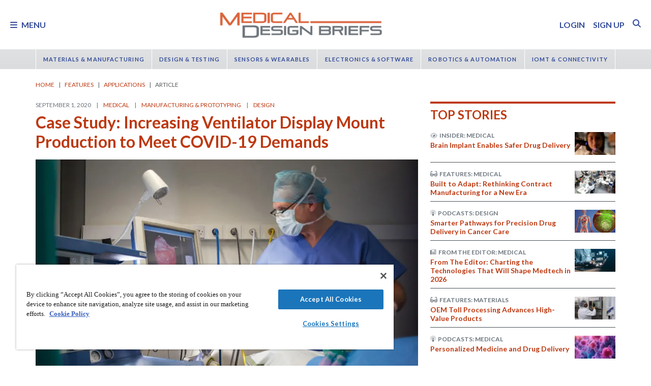

--- FILE ---
content_type: text/html; charset=utf-8
request_url: https://www.medicaldesignbriefs.com/component/content/article/37682-case-study-increasing-ventilator-display-mount-production-to-meet-covid-19-demands?r=37554
body_size: 48978
content:
<!DOCTYPE html>
<html lang="en">
<head>
<meta name="viewport" content="width=device-width, initial-scale=1, shrink-to-fit=no"> <script src="https://cdn-ukwest.onetrust.com/scripttemplates/otSDKStub.js" data-document-language="true"
type="text/javascript" charset="UTF-8" data-domain-script="31039219-1d97-4549-9551-dbd0a9b33f9e"
tb-donotmove></script> <script type="text/javascript" tb-donotmove> function OptanonWrapper() {
}
</script> <link rel="shortcut icon" href="https://static.medicaldesignbriefs.com/templates/mdb_2018/icons/favicon.ico" type="image/x-icon"/> <link rel="apple-touch-icon" sizes="144x144" href="/templates/mdb_2018/icons/apple-touch-icon.png"> <link rel="icon" type="image/png" sizes="32x32" href="https://static.medicaldesignbriefs.com/templates/mdb_2018/icons/favicon-32x32.png"> <link rel="icon" type="image/png" sizes="16x16" href="https://static.medicaldesignbriefs.com/templates/mdb_2018/icons/favicon-16x16.png"> <link rel="manifest" href="/templates/mdb_2018/icons/site.webmanifest"> <link rel="mask-icon" href="/templates/mdb_2018/icons/safari-pinned-tab.svg" color="#dc643b"> <meta name="msapplication-TileColor" content="#ffc40d"> <meta name="theme-color" content="#ffffff"> <link rel="preconnect" href="https://cdnjs.cloudflare.com/"> <link rel="preconnect" href="https://fonts.gstatic.com/"> <link rel="preconnect" href="https://fonts.googleapis.com/"> <link rel="preconnect" href="https://res.cloudinary.com/"> <link rel="preconnect" href="https://kit.fontawesome.com/"> <link rel="preconnect" href="https://kit-pro.fontawesome.com/"> <link rel="preconnect" href="https://www.googletagmanager.com/"> <link rel="preconnect" href="https://www.googletagservices.com/"> <link rel="preconnect" href="https://cdn.shareaholic.net"> <link rel="preconnect" href="https://olytics.omeda.com"> <link rel="preconnect" href="https://securepubads.g.doubleclick.net/"> <link rel="preconnect" href="https://px.ads.linkedin.com"> <link rel="preconnect" href="https://snap.licdn.com"> <link rel="preconnect" href="https://cdn-ukwest.onetrust.com"> <link rel="preload" as="style" href="/templates/mdb_2018/css/template.min.css?t=1760698562" integrity="sha512-9n9c6q5Z6mBZlL2cG80DUFS6oFjXpoTwlV9B7MQtf08HvArkOlks3CO6hMYxNUnhxz7otoYiTkNf/h+syapAYg==" crossorigin="anonymous"
referrerpolicy="no-referrer"/> <link rel="preload" as="script" href="https://cdnjs.cloudflare.com/ajax/libs/cloudinary-core/2.14.0/cloudinary-core-shrinkwrap.min.js" integrity="sha512-4qLBvQYW1qRyAYXGJq3gH49DscJ2MNbjya/izr+j9ftj90Z8UrILmXgBtqtJF7KqlanIO+KtuzBEGb+6Ibnhpw==" crossorigin="anonymous"
referrerpolicy="no-referrer"/> <link rel="preload" as="script" href="https://kit.fontawesome.com/e04325f501.js" crossorigin="anonymous"
referrerpolicy="no-referrer"/> <link rel="preload" as="script" href="https://cdnjs.cloudflare.com/ajax/libs/masonry/4.2.2/masonry.pkgd.min.js" integrity="sha512-JRlcvSZAXT8+5SQQAvklXGJuxXTouyq8oIMaYERZQasB8SBDHZaUbeASsJWpk0UUrf89DP3/aefPPrlMR1h1yQ==" crossorigin="anonymous"
referrerpolicy="no-referrer"/> <link rel="preload" as="script" href="https://cdnjs.cloudflare.com/ajax/libs/lazysizes/5.3.2/lazysizes.min.js" integrity="sha512-q583ppKrCRc7N5O0n2nzUiJ+suUv7Et1JGels4bXOaMFQcamPk9HjdUknZuuFjBNs7tsMuadge5k9RzdmO+1GQ==" crossorigin="anonymous"
referrerpolicy="no-referrer"/> <link rel="preload" as="script" href="https://cdnjs.cloudflare.com/ajax/libs/lazysizes/5.3.2/plugins/print/ls.print.min.js" integrity="sha512-tY3D/iSWSdQE2NSLW/mRWQd/bvHAGjyCLRwSd23sqNbbgVnUaah2t+ZpX7hdBOskZ7PqYvwe4E+qxNARGojJGQ==" crossorigin="anonymous"
referrerpolicy="no-referrer"/> <link rel="preload" as="script" href="https://cdnjs.cloudflare.com/ajax/libs/jquery/3.7.1/jquery.min.js" integrity="sha512-v2CJ7UaYy4JwqLDIrZUI/4hqeoQieOmAZNXBeQyjo21dadnwR+8ZaIJVT8EE2iyI61OV8e6M8PP2/4hpQINQ/g==" crossorigin="anonymous"
referrerpolicy="no-referrer"/> <link rel="preload" as="script" href="https://cdnjs.cloudflare.com/ajax/libs/bootstrap/5.3.8/js/bootstrap.bundle.min.js" integrity="sha512-HvOjJrdwNpDbkGJIG2ZNqDlVqMo77qbs4Me4cah0HoDrfhrbA+8SBlZn1KrvAQw7cILLPFJvdwIgphzQmMm+Pw==" crossorigin="anonymous"
referrerpolicy="no-referrer"/> <link rel="preload" as="script" href="https://cdnjs.cloudflare.com/ajax/libs/limonte-sweetalert2/11.23.0/sweetalert2.all.min.js" integrity="sha512-J+4Nt/+nieSNJjQGCPb8jKf5/wv31QiQM10bOotEHUKc9tB1Pn0gXQS6XXPtDoQhHHao5poTnSByMInzafUqzA==" crossorigin="anonymous"
referrerpolicy="no-referrer"/> <link rel="preload" as="style" href="https://cdnjs.cloudflare.com/ajax/libs/bootstrap-select/1.14.0-beta3/css/bootstrap-select.min.css" integrity="sha512-g2SduJKxa4Lbn3GW+Q7rNz+pKP9AWMR++Ta8fgwsZRCUsawjPvF/BxSMkGS61VsR9yinGoEgrHPGPn2mrj8+4w==" crossorigin="anonymous"
referrerpolicy="no-referrer"/> <link rel="preload" as="script" href="https://cdnjs.cloudflare.com/ajax/libs/bootstrap-select/1.14.0-beta3/js/bootstrap-select.min.js" integrity="sha512-yrOmjPdp8qH8hgLfWpSFhC/+R9Cj9USL8uJxYIveJZGAiedxyIxwNw4RsLDlcjNlIRR4kkHaDHSmNHAkxFTmgg==" crossorigin="anonymous"
referrerpolicy="no-referrer"/> <meta charset="utf-8"> <meta name="pubdate" content="20200901"> <meta name="keywords" content="Medical,Manufacturing &amp; Prototyping,Design,Product Development,"> <meta name="navtag" content="Applications"> <meta name="robots" content="index, follow"> <meta name="author" content="SAE Media Group"> <meta value="twitter:site" content="@TechBriefsMag"> <meta property="og:description" content="Major ventilator manufacturers began implementing &quot;crash programs&quot; to expand their production lines, attempting to cram multiple years’ worth of output into the span of a few months."> <meta property="og:image" content="http://res.cloudinary.com/tbmg/ar_16:9,c_thumb,g_auto:subject,f_auto,q_auto/c_limit,w_400/v1599796746/sites/mdb/econa-16x9/37682/800/mmm-0920-p9a_fig1.jpeg"> <meta property="og:image:secure_url" content="https://res.cloudinary.com/tbmg/ar_16:9,c_thumb,g_auto:subject,f_auto,q_auto/c_limit,w_400/v1599796746/sites/mdb/econa-16x9/37682/800/mmm-0920-p9a_fig1.jpeg"> <meta property="og:url" content="https://www.medicaldesignbriefs.com/component/content/article/37682-case-study-increasing-ventilator-display-mount-production-to-meet-covid-19-demands"> <meta property="og:title" content="Case Study: Increasing Ventilator Display Mount Production to Meet COVID-19 Demands"> <meta property="og:type" content="article"> <meta property="og:locale" content="en_US"> <meta property="og:updated_time" content="2020-09-14 21:05:58"> <meta property="article:modified_time" content="2020-09-14 21:05:58"> <meta property="article:publisher" content="SAE Media Group"> <meta name="description" content="Major ventilator manufacturers began implementing &quot;crash programs&quot; to expand their production lines, attempting to cram multiple years’ worth of output into the span of a few months."> <title>Case Study: Increasing Ventilator Display Mount Production to Meet COVID-19 Demands - Medical Design Briefs</title> <link href="https://www.medicaldesignbriefs.com/component/content/article/37682-case-study-increasing-ventilator-display-mount-production-to-meet-covid-19-demands" rel="canonical"> <style>
/*! inlined from /media/plg_content_ntb_tagsbot/css/template.min.css by ntb_minifier */
.ntb_tagsbot .taglist {
font-style: italic;
margin-top: 10px
}
.ntb_tagsbot .tagmenus {
background: #FFE;
border: 1px dashed #DDD;
padding: 10px;
margin-bottom: 10px
}
.ntb_tagsbot .clusterlist {
font-style: italic;
margin-bottom: 10px;
}
.ntb_cluster_div {
display: none;
}
.tagmenus div:first-of-type {
font-style: italic;
margin-bottom: 10px;
}
/* end /media/plg_content_ntb_tagsbot/css/template.min.css */
</style>
<link href="/plugins/content/jw_disqus/jw_disqus/tmpl/css/template.min.css?v=3.7.0" rel="stylesheet"> <style>/**
* Critical CSS created by criticalcss.com
* file: /css/critical/article-default.css'
* createdAt : 2025-10-17T10:59:29.000Z
* resultStatus : GOOD
* originalSize : 343064
* size : 0
* validationStatus : GOOD
*/
@charset "UTF-8";#startOfPage{visibility:hidden}@font-face{font-family:Lato;font-style:normal;font-weight:400;font-display:swap;src:url(https://fonts.gstatic.com/s/lato/v25/S6uyw4BMUTPHjx4wWw.ttf) format('truetype')}@font-face{font-family:Lato;font-style:normal;font-weight:700;font-display:swap;src:url(https://fonts.gstatic.com/s/lato/v25/S6u9w4BMUTPHh6UVSwiPHA.ttf) format('truetype')}:root{--bs-blue:#0d6efd;--bs-indigo:#6610f2;--bs-purple:#6f42c1;--bs-pink:#d63384;--bs-red:#dc3545;--bs-orange:#fd7e14;--bs-yellow:#ffc107;--bs-green:#198754;--bs-teal:#20c997;--bs-cyan:#0dcaf0;--bs-black:#000;--bs-white:#fff;--bs-gray:#6c757d;--bs-gray-dark:#343a40;--bs-gray-100:#f8f9fa;--bs-gray-200:#e9ecef;--bs-gray-300:#dee2e6;--bs-gray-400:#ced4da;--bs-gray-500:#adb5bd;--bs-gray-600:#6c757d;--bs-gray-700:#495057;--bs-gray-800:#343a40;--bs-gray-900:#212529;--bs-primary:#324a98;--bs-secondary:#6c757d;--bs-success:#198754;--bs-info:#0dcaf0;--bs-warning:#ffc107;--bs-danger:#e60000;--bs-light:#f8f9fa;--bs-dark:#212529;--bs-inverse:#fff;--bs-navbar:#dadcde;--bs-navitem:#fff;--bs-lightgray:#e9ecef;--bs-color-indigo:#6610f2;--bs-color-cyan:#0dcaf0;--bs-color-blue:#0d6efd;--bs-color-orange:#fd7e14;--bs-color-red:#dc3545;--bs-color-yellow:#ffc107;--bs-color-teal:#20c997;--bs-color-green:#198754;--bs-color-pink:#d63384;--bs-color-black:#000;--bs-color-white:#fff;--bs-color-gray:#6c757d;--bs-color-gray-dark:#343a40;--bs-notice:#0dcaf0;--bs-primary-rgb:50,74,152;--bs-secondary-rgb:108,117,125;--bs-success-rgb:25,135,84;--bs-info-rgb:13,202,240;--bs-warning-rgb:255,193,7;--bs-danger-rgb:230,0,0;--bs-light-rgb:248,249,250;--bs-dark-rgb:33,37,41;--bs-inverse-rgb:255,255,255;--bs-navbar-rgb:218,220,222;--bs-navitem-rgb:255,255,255;--bs-lightgray-rgb:233,236,239;--bs-color-indigo-rgb:102,16,242;--bs-color-cyan-rgb:13,202,240;--bs-color-blue-rgb:13,110,253;--bs-color-orange-rgb:253,126,20;--bs-color-red-rgb:220,53,69;--bs-color-yellow-rgb:255,193,7;--bs-color-teal-rgb:32,201,151;--bs-color-green-rgb:25,135,84;--bs-color-pink-rgb:214,51,132;--bs-color-black-rgb:0,0,0;--bs-color-white-rgb:255,255,255;--bs-color-gray-rgb:108,117,125;--bs-color-gray-dark-rgb:52,58,64;--bs-notice-rgb:13,202,240;--bs-primary-text-emphasis:rgb(75.6, 22.8, 6.8);--bs-secondary-text-emphasis:rgb(20, 29.6, 60.8);--bs-success-text-emphasis:rgb(10, 54, 33.6);--bs-info-text-emphasis:rgb(5.2, 80.8, 96);--bs-warning-text-emphasis:rgb(102, 77.2, 2.8);--bs-danger-text-emphasis:#5c0000;--bs-light-text-emphasis:#495057;--bs-dark-text-emphasis:#495057;--bs-inverse-text-emphasis:black;--bs-navbar-text-emphasis:rgb(20, 29.6, 60.8);--bs-navitem-text-emphasis:#666666;--bs-lightgray-text-emphasis:rgb(93.2, 94.4, 95.6);--bs-color-indigo-text-emphasis:rgb(40.8, 6.4, 96.8);--bs-color-cyan-text-emphasis:rgb(5.2, 80.8, 96);--bs-color-blue-text-emphasis:rgb(5.2, 44, 101.2);--bs-color-orange-text-emphasis:rgb(101.2, 50.4, 8);--bs-color-red-text-emphasis:rgb(88, 21.2, 27.6);--bs-color-yellow-text-emphasis:rgb(102, 77.2, 2.8);--bs-color-teal-text-emphasis:rgb(12.8, 80.4, 60.4);--bs-color-green-text-emphasis:rgb(10, 54, 33.6);--bs-color-pink-text-emphasis:rgb(85.6, 20.4, 52.8);--bs-color-black-text-emphasis:black;--bs-color-white-text-emphasis:#666666;--bs-color-gray-text-emphasis:rgb(43.2, 46.8, 50);--bs-color-gray-dark-text-emphasis:rgb(20.8, 23.2, 25.6);--bs-primary-bg-subtle:rgb(241.8, 215.4, 207.4);--bs-secondary-bg-subtle:rgb(214, 218.8, 234.4);--bs-success-bg-subtle:rgb(209, 231, 220.8);--bs-info-bg-subtle:rgb(206.6, 244.4, 252);--bs-warning-bg-subtle:rgb(255, 242.6, 205.4);--bs-danger-bg-subtle:#facccc;--bs-light-bg-subtle:rgb(251.5, 252, 252.5);--bs-dark-bg-subtle:#ced4da;--bs-inverse-bg-subtle:#cccccc;--bs-navbar-bg-subtle:rgb(214, 218.8, 234.4);--bs-navitem-bg-subtle:white;--bs-lightgray-bg-subtle:rgb(250.6, 251.2, 251.8);--bs-color-indigo-bg-subtle:rgb(224.4, 207.2, 252.4);--bs-color-cyan-bg-subtle:rgb(206.6, 244.4, 252);--bs-color-blue-bg-subtle:rgb(206.6, 226, 254.6);--bs-color-orange-bg-subtle:rgb(254.6, 229.2, 208);--bs-color-red-bg-subtle:rgb(248, 214.6, 217.8);--bs-color-yellow-bg-subtle:rgb(255, 242.6, 205.4);--bs-color-teal-bg-subtle:rgb(210.4, 244.2, 234.2);--bs-color-green-bg-subtle:rgb(209, 231, 220.8);--bs-color-pink-bg-subtle:rgb(246.8, 214.2, 230.4);--bs-color-black-bg-subtle:#cccccc;--bs-color-white-bg-subtle:white;--bs-color-gray-bg-subtle:rgb(225.6, 227.4, 229);--bs-color-gray-dark-bg-subtle:rgb(214.4, 215.6, 216.8);--bs-primary-border-subtle:rgb(228.6, 175.8, 159.8);--bs-secondary-border-subtle:rgb(173, 182.6, 213.8);--bs-success-border-subtle:rgb(163, 207, 186.6);--bs-info-border-subtle:rgb(158.2, 233.8, 249);--bs-warning-border-subtle:rgb(255, 230.2, 155.8);--bs-danger-border-subtle:#f59999;--bs-light-border-subtle:#e9ecef;--bs-dark-border-subtle:#dadcde;--bs-inverse-border-subtle:#999999;--bs-navbar-border-subtle:rgb(173, 182.6, 213.8);--bs-navitem-border-subtle:white;--bs-lightgray-border-subtle:rgb(246.2, 247.4, 248.6);--bs-color-indigo-border-subtle:rgb(193.8, 159.4, 249.8);--bs-color-cyan-border-subtle:rgb(158.2, 233.8, 249);--bs-color-blue-border-subtle:rgb(158.2, 197, 254.2);--bs-color-orange-border-subtle:rgb(254.2, 203.4, 161);--bs-color-red-border-subtle:rgb(241, 174.2, 180.6);--bs-color-yellow-border-subtle:rgb(255, 230.2, 155.8);--bs-color-teal-border-subtle:rgb(165.8, 233.4, 213.4);--bs-color-green-border-subtle:rgb(163, 207, 186.6);--bs-color-pink-border-subtle:rgb(238.6, 173.4, 205.8);--bs-color-black-border-subtle:#999999;--bs-color-white-border-subtle:white;--bs-color-gray-border-subtle:rgb(196.2, 199.8, 203);--bs-color-gray-dark-border-subtle:rgb(173.8, 176.2, 178.6);--bs-white-rgb:255,255,255;--bs-black-rgb:0,0,0;--bs-font-sans-serif:"Lato",sans-serif;--bs-font-monospace:SFMono-Regular,Menlo,Monaco,Consolas,"Liberation Mono","Courier New",monospace;--bs-gradient:linear-gradient(180deg, rgba(255, 255, 255, 0.15), rgba(255, 255, 255, 0));--bs-body-font-family:"Lucida Bright",Lucidabright,"Lucida Serif",Lucida,Palatino,"Times New Roman",Times,serif;--bs-body-font-size:1rem;--bs-body-font-weight:400;--bs-body-line-height:1.5;--bs-body-color:#212529;--bs-body-color-rgb:33,37,41;--bs-body-bg:#fff;--bs-body-bg-rgb:255,255,255;--bs-emphasis-color:#000;--bs-emphasis-color-rgb:0,0,0;--bs-secondary-color:rgba(33, 37, 41, 0.75);--bs-secondary-color-rgb:33,37,41;--bs-secondary-bg:#e9ecef;--bs-secondary-bg-rgb:233,236,239;--bs-tertiary-color:rgba(33, 37, 41, 0.5);--bs-tertiary-color-rgb:33,37,41;--bs-tertiary-bg:#f8f9fa;--bs-tertiary-bg-rgb:248,249,250;--bs-heading-color:#bd3911;--bs-link-color:#bd3911;--bs-link-color-rgb:189,57,17;--bs-link-decoration:none;--bs-link-hover-color:rgb(151.2, 45.6, 13.6);--bs-link-hover-color-rgb:151,46,14;--bs-link-hover-decoration:underline;--bs-code-color:#d63384;--bs-highlight-color:#212529;--bs-highlight-bg:rgb(255, 242.6, 205.4);--bs-border-width:1px;--bs-border-style:solid;--bs-border-color:#ced4da;--bs-border-color-translucent:rgba(0, 0, 0, 0.175);--bs-border-radius:0.375rem;--bs-border-radius-sm:0.25rem;--bs-border-radius-lg:0.5rem;--bs-border-radius-xl:1rem;--bs-border-radius-xxl:2rem;--bs-border-radius-2xl:var(--bs-border-radius-xxl);--bs-border-radius-pill:50rem;--bs-box-shadow:0 0.5rem 1rem rgba(0, 0, 0, 0.15);--bs-box-shadow-sm:0 0.125rem 0.25rem rgba(0, 0, 0, 0.075);--bs-box-shadow-lg:0 1rem 3rem rgba(0, 0, 0, 0.175);--bs-box-shadow-inset:inset 0 1px 2px rgba(0, 0, 0, 0.075);--bs-focus-ring-width:0.25rem;--bs-focus-ring-opacity:0.25;--bs-focus-ring-color:rgba(189, 57, 17, 0.25);--bs-form-valid-color:#198754;--bs-form-valid-border-color:#198754;--bs-form-invalid-color:#e60000;--bs-form-invalid-border-color:#e60000;--bs-breakpoint-xs:0;--bs-breakpoint-sm:576px;--bs-breakpoint-md:768px;--bs-breakpoint-lg:992px;--bs-breakpoint-xl:1200px;--bs-breakpoint-xxl:1400px}*,::after,::before{box-sizing:border-box}@media (prefers-reduced-motion:no-preference){:root{scroll-behavior:smooth}}body{margin:0;font-family:var(--bs-body-font-family);font-size:var(--bs-body-font-size);font-weight:var(--bs-body-font-weight);line-height:var(--bs-body-line-height);color:var(--bs-body-color);text-align:var(--bs-body-text-align);background-color:var(--bs-body-bg);-webkit-text-size-adjust:100%;padding-top:150px}hr{margin:1rem 0;color:inherit;border:0;border-top:var(--bs-border-width) solid #6c757d;opacity:.25}h1,h2,h4,h5,h6{margin-top:0;margin-bottom:.5rem;font-family:Lato,sans-serif;font-weight:700;line-height:1.2;color:var(--bs-heading-color)}h1,h2{font-size:calc(1.325rem + .9vw)}@media (min-width:1200px){h1,h2{font-size:2rem}}h4{font-size:calc(1.275rem + .3vw)}@media (min-width:1200px){h4{font-size:1.5rem}}h5{font-size:1.25rem}h6{font-size:1rem}p{margin-top:0}ol,ul{padding-left:2rem;margin-top:0}ol,p,ul{margin-bottom:1rem}figure{margin:0 0 1rem}a{color:rgba(var(--bs-link-color-rgb),var(--bs-link-opacity,1));text-decoration:none}a:not([href]):not([class]){color:inherit;text-decoration:none}img{vertical-align:middle;max-width:100%;height:auto}label{display:inline-block}button{border-radius:0;text-transform:none;margin:0;font-size:inherit;line-height:inherit}input{margin:0;font-family:inherit;font-size:inherit;line-height:inherit}[type=button],[type=submit],button{-webkit-appearance:button}::-moz-focus-inner{padding:0;border-style:none}::-webkit-datetime-edit-day-field,::-webkit-datetime-edit-fields-wrapper,::-webkit-datetime-edit-hour-field,::-webkit-datetime-edit-minute,::-webkit-datetime-edit-month-field,::-webkit-datetime-edit-text,::-webkit-datetime-edit-year-field{padding:0}::-webkit-inner-spin-button{height:auto}::-webkit-search-decoration{-webkit-appearance:none}::-webkit-color-swatch-wrapper{padding:0}::file-selector-button{font:inherit;-webkit-appearance:button}iframe{border:0}.container,.container-fluid{--bs-gutter-x:1.5rem;--bs-gutter-y:0;width:100%;padding-right:calc(var(--bs-gutter-x)*.5);padding-left:calc(var(--bs-gutter-x)*.5);margin-right:auto;margin-left:auto}@media (min-width:576px){.container{max-width:540px}}@media (min-width:768px){.container{max-width:720px}}@media (min-width:992px){.container{max-width:960px}}@media (min-width:1200px){.container{max-width:1140px}}@media (min-width:1400px){.container{max-width:1320px}}.row{--bs-gutter-x:1.5rem;--bs-gutter-y:0;display:flex;flex-wrap:wrap;margin-top:calc(-1*var(--bs-gutter-y));margin-right:calc(-.5*var(--bs-gutter-x));margin-left:calc(-.5*var(--bs-gutter-x))}.row>*{flex-shrink:0;width:100%;max-width:100%;padding-right:calc(var(--bs-gutter-x)*.5);padding-left:calc(var(--bs-gutter-x)*.5);margin-top:var(--bs-gutter-y)}.col{flex:1 0 0}.row-cols-1>*{flex:0 0 auto;width:100%}.col-2,.col-3{flex:0 0 auto;width:16.66666667%}.col-3{width:25%}.col-8,.col-9{flex:0 0 auto;width:66.66666667%}.col-9{width:75%}.col-10{flex:0 0 auto;width:83.33333333%}.col-12{flex:0 0 auto;width:100%}.g-0{--bs-gutter-x:0;--bs-gutter-y:0}.g-1{--bs-gutter-x:0.25rem;--bs-gutter-y:0.25rem}@media (min-width:768px){.col-md-1{flex:0 0 auto;width:8.33333333%}.col-md-5{flex:0 0 auto;width:41.66666667%}.col-md-7{flex:0 0 auto;width:58.33333333%}.col-md-11{flex:0 0 auto;width:91.66666667%}}@media (min-width:992px){.row-cols-lg-2>*{flex:0 0 auto;width:50%}.col-lg-4{flex:0 0 auto;width:33.33333333%}.col-lg-8{flex:0 0 auto;width:66.66666667%}}.form-control{display:block;width:100%;padding:.375rem .75rem;font-size:1rem;font-weight:400;line-height:1.5;color:var(--bs-body-color);-webkit-appearance:none;-moz-appearance:none;appearance:none;background-color:var(--bs-body-bg);background-clip:padding-box;border:var(--bs-border-width) solid var(--bs-border-color);border-radius:var(--bs-border-radius);box-shadow:var(--bs-box-shadow-inset)}.form-control::-webkit-date-and-time-value{min-width:85px;height:1.5em;margin:0}.form-control::-webkit-datetime-edit{display:block;padding:0}.form-control::-moz-placeholder{color:var(--bs-secondary-color);opacity:1}.form-floating{position:relative}.form-floating>.form-control{height:calc(3.5rem + calc(var(--bs-border-width)*2));min-height:calc(3.5rem + calc(var(--bs-border-width)*2));line-height:1.25;padding:1rem .75rem}.form-floating>label{position:absolute;top:0;left:0;z-index:2;max-width:100%;height:100%;padding:1rem .75rem;overflow:hidden;color:rgba(var(--bs-body-color-rgb),.65);text-align:start;text-overflow:ellipsis;white-space:nowrap;border:var(--bs-border-width) solid transparent;transform-origin:0 0}.form-floating>.form-control::-moz-placeholder{color:transparent}.form-floating>.form-control:-webkit-autofill{padding-top:1.625rem;padding-bottom:.625rem}.form-floating>.form-control:-webkit-autofill~label{transform:scale(.85) translateY(-.5rem) translateX(.15rem)}.input-group{position:relative;display:flex;flex-wrap:wrap;align-items:stretch;width:100%}.input-group>.form-floating{position:relative;flex:1 1 auto;width:1%;min-width:0}.input-group .btn{position:relative;z-index:2}.input-group:not(.has-validation)>.form-floating:not(:last-child)>.form-control{border-top-right-radius:0;border-bottom-right-radius:0}.input-group>:not(:first-child):not(.dropdown-menu):not(.valid-tooltip):not(.valid-feedback):not(.invalid-tooltip):not(.invalid-feedback){margin-left:calc(-1*var(--bs-border-width));border-top-left-radius:0;border-bottom-left-radius:0}.btn{color:var(--bs-btn-color);background-color:var(--bs-btn-bg);--bs-btn-padding-x:0.75rem;--bs-btn-padding-y:0.375rem;--bs-btn-font-size:1rem;--bs-btn-font-weight:400;--bs-btn-line-height:1.5;--bs-btn-color:var(--bs-body-color);--bs-btn-bg:transparent;--bs-btn-border-width:var(--bs-border-width);--bs-btn-border-color:transparent;--bs-btn-border-radius:var(--bs-border-radius);--bs-btn-hover-border-color:transparent;--bs-btn-box-shadow:inset 0 1px 0 rgba(255, 255, 255, 0.15),0 1px 1px rgba(0, 0, 0, 0.075);--bs-btn-disabled-opacity:0.65;--bs-btn-focus-box-shadow:0 0 0 0.25rem rgba(var(--bs-btn-focus-shadow-rgb), .5);display:inline-block;padding:var(--bs-btn-padding-y) var(--bs-btn-padding-x);font-family:var(--bs-btn-font-family);font-size:var(--bs-btn-font-size);font-weight:var(--bs-btn-font-weight);line-height:var(--bs-btn-line-height);text-align:center;vertical-align:middle;border:var(--bs-btn-border-width) solid var(--bs-btn-border-color);border-radius:var(--bs-btn-border-radius);background-image:var(--bs-gradient);box-shadow:var(--bs-btn-box-shadow)}.btn-primary{--bs-btn-bg:#324a98;--bs-btn-border-color:#324a98;--bs-btn-hover-bg:rgb(42.5, 62.9, 129.2);--bs-btn-hover-border-color:rgb(40, 59.2, 121.6);--bs-btn-focus-shadow-rgb:81,101,167;--bs-btn-active-bg:rgb(40, 59.2, 121.6);--bs-btn-active-border-color:rgb(37.5, 55.5, 114);--bs-btn-disabled-bg:#324a98;--bs-btn-disabled-border-color:#324a98}.btn-primary,.btn-secondary{--bs-btn-color:#fff;--bs-btn-hover-color:#fff;--bs-btn-active-color:#fff;--bs-btn-active-shadow:inset 0 3px 5px rgba(0, 0, 0, 0.125);--bs-btn-disabled-color:#fff}.btn-secondary{--bs-btn-bg:#6c757d;--bs-btn-border-color:#6c757d;--bs-btn-hover-bg:rgb(91.8, 99.45, 106.25);--bs-btn-hover-border-color:rgb(86.4, 93.6, 100);--bs-btn-focus-shadow-rgb:130,138,145;--bs-btn-active-bg:rgb(86.4, 93.6, 100);--bs-btn-active-border-color:rgb(81, 87.75, 93.75);--bs-btn-disabled-bg:#6c757d;--bs-btn-disabled-border-color:#6c757d}.btn-link{--bs-btn-font-weight:400;--bs-btn-color:var(--bs-link-color);--bs-btn-bg:transparent;--bs-btn-border-color:transparent;--bs-btn-hover-color:var(--bs-link-hover-color);--bs-btn-hover-border-color:transparent;--bs-btn-active-color:var(--bs-link-hover-color);--bs-btn-active-border-color:transparent;--bs-btn-disabled-color:#6c757d;--bs-btn-disabled-border-color:transparent;--bs-btn-box-shadow:0 0 0 #000;--bs-btn-focus-shadow-rgb:199,87,53;text-decoration:none;background-image:none}.btn-sm{--bs-btn-padding-y:0.25rem;--bs-btn-padding-x:0.5rem;--bs-btn-font-size:0.875rem;--bs-btn-border-radius:var(--bs-border-radius-sm)}.fade:not(.show){opacity:0}.collapse:not(.show){display:none}.nav{--bs-nav-link-padding-x:0.7rem;--bs-nav-link-padding-y:0.7rem;--bs-nav-link-color:var(--bs-link-color);--bs-nav-link-hover-color:var(--bs-link-hover-color);--bs-nav-link-disabled-color:var(--bs-secondary-color);display:flex;flex-wrap:wrap;padding-left:0;margin-bottom:0;list-style:none}.nav-link{display:block;padding:var(--bs-nav-link-padding-y) var(--bs-nav-link-padding-x);font-size:var(--bs-nav-link-font-size);font-weight:var(--bs-nav-link-font-weight);color:var(--bs-nav-link-color);background:0 0;border:0}.nav-fill .nav-item{flex:1 1 auto;text-align:center}.nav-fill .nav-item .nav-link{width:100%}.navbar{--bs-navbar-padding-x:0;--bs-navbar-padding-y:0.5rem;--bs-navbar-color:rgba(var(--bs-emphasis-color-rgb), 0.65);--bs-navbar-hover-color:rgba(var(--bs-emphasis-color-rgb), 0.8);--bs-navbar-disabled-color:rgba(var(--bs-emphasis-color-rgb), 0.3);--bs-navbar-active-color:rgba(var(--bs-emphasis-color-rgb), 1);--bs-navbar-brand-padding-y:0.5125rem;--bs-navbar-brand-margin-end:1rem;--bs-navbar-brand-font-size:1.25rem;--bs-navbar-brand-color:rgba(var(--bs-emphasis-color-rgb), 1);--bs-navbar-brand-hover-color:rgba(var(--bs-emphasis-color-rgb), 1);--bs-navbar-nav-link-padding-x:0.5rem;--bs-navbar-toggler-padding-y:0.25rem;--bs-navbar-toggler-padding-x:0.75rem;--bs-navbar-toggler-font-size:1.25rem;--bs-navbar-toggler-icon-bg:url("data:image/svg+xml,%3csvg xmlns='http://www.w3.org/2000/svg' viewBox='0 0 30 30'%3e%3cpath stroke='rgba%2833, 37, 41, 0.75%29' stroke-linecap='round' stroke-miterlimit='10' stroke-width='2' d='M4 7h22M4 15h22M4 23h22'/%3e%3c/svg%3e");--bs-navbar-toggler-border-color:rgba(var(--bs-emphasis-color-rgb), 0.15);--bs-navbar-toggler-border-radius:var(--bs-border-radius);--bs-navbar-toggler-focus-width:0.25rem;position:relative;display:flex;flex-wrap:wrap;align-items:center;justify-content:space-between;padding:var(--bs-navbar-padding-y) var(--bs-navbar-padding-x);background-image:var(--bs-gradient)}.navbar>.container,.navbar>.container-fluid{display:flex;flex-wrap:inherit;align-items:center;justify-content:space-between}.navbar-brand{padding-top:var(--bs-navbar-brand-padding-y);padding-bottom:var(--bs-navbar-brand-padding-y);margin-right:var(--bs-navbar-brand-margin-end);font-size:var(--bs-navbar-brand-font-size);color:var(--bs-navbar-brand-color);white-space:nowrap}.navbar-nav{--bs-nav-link-padding-x:0;--bs-nav-link-padding-y:0.7rem;--bs-nav-link-color:var(--bs-navbar-color);--bs-nav-link-hover-color:var(--bs-navbar-hover-color);--bs-nav-link-disabled-color:var(--bs-navbar-disabled-color);display:flex;flex-direction:column;padding-left:0;margin-bottom:0;list-style:none}.navbar-collapse{flex-grow:1;flex-basis:100%;align-items:center}.navbar-toggler{padding:var(--bs-navbar-toggler-padding-y) var(--bs-navbar-toggler-padding-x);font-size:var(--bs-navbar-toggler-font-size);line-height:1;color:var(--bs-navbar-color);background-color:transparent;border:var(--bs-border-width) solid var(--bs-navbar-toggler-border-color);border-radius:var(--bs-navbar-toggler-border-radius)}@media (min-width:576px){.navbar-expand-sm{flex-wrap:nowrap;justify-content:flex-start}.navbar-expand-sm .navbar-nav{flex-direction:row}.navbar-expand-sm .navbar-nav .nav-link{padding-right:var(--bs-navbar-nav-link-padding-x);padding-left:var(--bs-navbar-nav-link-padding-x)}.navbar-expand-sm .navbar-collapse{display:flex!important;flex-basis:auto}.navbar-expand-sm .navbar-toggler{display:none}}body:before{display:none}.navbar-dark{--bs-navbar-color:#324a98;--bs-navbar-hover-color:#4d4d4f;--bs-navbar-disabled-color:rgba(255, 255, 255, 0.25);--bs-navbar-active-color:#324a98;--bs-navbar-brand-color:#324a98;--bs-navbar-brand-hover-color:#324a98;--bs-navbar-toggler-border-color:transparent;--bs-navbar-toggler-icon-bg:none}.card{--bs-card-spacer-y:1rem;--bs-card-spacer-x:1rem;--bs-card-title-spacer-y:0.5rem;--bs-card-border-width:var(--bs-border-width);--bs-card-border-color:var(--bs-border-color-translucent);--bs-card-border-radius:var(--bs-border-radius);--bs-card-inner-border-radius:calc(var(--bs-border-radius) - (var(--bs-border-width)));--bs-card-cap-padding-y:0.5rem;--bs-card-cap-padding-x:1rem;--bs-card-cap-bg:rgba(var(--bs-body-color-rgb), 0.03);--bs-card-bg:#f8f9fa;--bs-card-img-overlay-padding:1rem;--bs-card-group-margin:0.75rem;position:relative;display:flex;flex-direction:column;min-width:0;height:var(--bs-card-height);color:var(--bs-body-color);word-wrap:break-word;background-color:var(--bs-card-bg);background-clip:border-box;border:var(--bs-card-border-width) solid var(--bs-card-border-color);border-radius:var(--bs-card-border-radius);box-shadow:var(--bs-card-box-shadow)}.card-body{flex:1 1 auto;padding:var(--bs-card-spacer-y) var(--bs-card-spacer-x);color:var(--bs-card-color)}.breadcrumb{display:flex;list-style:none;--bs-breadcrumb-padding-x:0;--bs-breadcrumb-padding-y:0.5rem;--bs-breadcrumb-margin-bottom:0;--bs-breadcrumb-font-size:0.75rem;--bs-breadcrumb-bg:transparent;--bs-breadcrumb-divider-color:var(--bs-secondary-color);--bs-breadcrumb-item-padding-x:0.5rem;--bs-breadcrumb-item-active-color:var(--bs-secondary-color);flex-wrap:wrap;padding:var(--bs-breadcrumb-padding-y) var(--bs-breadcrumb-padding-x);margin-bottom:var(--bs-breadcrumb-margin-bottom);font-size:var(--bs-breadcrumb-font-size);background-color:var(--bs-breadcrumb-bg);border-radius:var(--bs-breadcrumb-border-radius)}.breadcrumb-item+.breadcrumb-item{padding-left:var(--bs-breadcrumb-item-padding-x)}.breadcrumb-item+.breadcrumb-item::before{float:left;padding-right:var(--bs-breadcrumb-item-padding-x);color:var(--bs-breadcrumb-divider-color);content:var(--bs-breadcrumb-divider, "|")}.breadcrumb-item.active{color:var(--bs-breadcrumb-item-active-color)}.alert{--bs-alert-bg:transparent;--bs-alert-padding-x:1rem;--bs-alert-padding-y:1rem;--bs-alert-margin-bottom:1rem;--bs-alert-color:inherit;--bs-alert-border-color:transparent;--bs-alert-border:var(--bs-border-width) solid var(--bs-alert-border-color);--bs-alert-border-radius:var(--bs-border-radius);--bs-alert-link-color:inherit;position:relative;padding:var(--bs-alert-padding-y) var(--bs-alert-padding-x);margin-bottom:var(--bs-alert-margin-bottom);color:var(--bs-alert-color);background-color:var(--bs-alert-bg);border:var(--bs-alert-border);border-radius:var(--bs-alert-border-radius)}.alert-heading{color:inherit}.alert-link{font-weight:700;color:var(--bs-alert-link-color)}.alert-dismissible{padding-right:3rem}.alert-dismissible .btn-close{position:absolute;top:0;right:0;z-index:2;padding:1.25rem 1rem}.alert-primary{--bs-alert-color:var(--bs-primary-text-emphasis);--bs-alert-bg:var(--bs-primary-bg-subtle);--bs-alert-border-color:var(--bs-primary-border-subtle);--bs-alert-link-color:var(--bs-primary-text-emphasis)}.alert-secondary{--bs-alert-color:var(--bs-secondary-text-emphasis);--bs-alert-bg:var(--bs-secondary-bg-subtle);--bs-alert-border-color:var(--bs-secondary-border-subtle);--bs-alert-link-color:var(--bs-secondary-text-emphasis)}.alert-native,.alert-success,.alert-validation{--bs-alert-color:var(--bs-success-text-emphasis);--bs-alert-bg:var(--bs-success-bg-subtle);--bs-alert-border-color:var(--bs-success-border-subtle);--bs-alert-link-color:var(--bs-success-text-emphasis)}.alert-info{--bs-alert-color:var(--bs-info-text-emphasis);--bs-alert-bg:var(--bs-info-bg-subtle);--bs-alert-border-color:var(--bs-info-border-subtle);--bs-alert-link-color:var(--bs-info-text-emphasis)}.alert-warning{--bs-alert-color:var(--bs-warning-text-emphasis);--bs-alert-bg:var(--bs-warning-bg-subtle);--bs-alert-border-color:var(--bs-warning-border-subtle);--bs-alert-link-color:var(--bs-warning-text-emphasis)}.alert-danger,.alert-error{--bs-alert-color:var(--bs-danger-text-emphasis);--bs-alert-bg:var(--bs-danger-bg-subtle);--bs-alert-border-color:var(--bs-danger-border-subtle);--bs-alert-link-color:var(--bs-danger-text-emphasis)}.alert-light{--bs-alert-color:var(--bs-light-text-emphasis);--bs-alert-bg:var(--bs-light-bg-subtle);--bs-alert-border-color:var(--bs-light-border-subtle);--bs-alert-link-color:var(--bs-light-text-emphasis)}.alert-cleanup,.alert-dark{--bs-alert-color:var(--bs-dark-text-emphasis);--bs-alert-bg:var(--bs-dark-bg-subtle);--bs-alert-border-color:var(--bs-dark-border-subtle);--bs-alert-link-color:var(--bs-dark-text-emphasis)}.alert-inverse{--bs-alert-color:var(--bs-inverse-text-emphasis);--bs-alert-bg:var(--bs-inverse-bg-subtle);--bs-alert-border-color:var(--bs-inverse-border-subtle);--bs-alert-link-color:var(--bs-inverse-text-emphasis)}.alert-navbar{--bs-alert-color:var(--bs-navbar-text-emphasis);--bs-alert-bg:var(--bs-navbar-bg-subtle);--bs-alert-border-color:var(--bs-navbar-border-subtle);--bs-alert-link-color:var(--bs-navbar-text-emphasis)}.alert-navitem{--bs-alert-color:var(--bs-navitem-text-emphasis);--bs-alert-bg:var(--bs-navitem-bg-subtle);--bs-alert-border-color:var(--bs-navitem-border-subtle);--bs-alert-link-color:var(--bs-navitem-text-emphasis)}.alert-lightgray{--bs-alert-color:var(--bs-lightgray-text-emphasis);--bs-alert-bg:var(--bs-lightgray-bg-subtle);--bs-alert-border-color:var(--bs-lightgray-border-subtle);--bs-alert-link-color:var(--bs-lightgray-text-emphasis)}.alert-advertising,.alert-color-indigo{--bs-alert-color:var(--bs-color-indigo-text-emphasis);--bs-alert-bg:var(--bs-color-indigo-bg-subtle);--bs-alert-border-color:var(--bs-color-indigo-border-subtle);--bs-alert-link-color:var(--bs-color-indigo-text-emphasis)}.alert-color-cyan{--bs-alert-color:var(--bs-color-cyan-text-emphasis);--bs-alert-bg:var(--bs-color-cyan-bg-subtle);--bs-alert-border-color:var(--bs-color-cyan-border-subtle);--bs-alert-link-color:var(--bs-color-cyan-text-emphasis)}.alert-color-blue,.alert-criticalcss{--bs-alert-color:var(--bs-color-blue-text-emphasis);--bs-alert-bg:var(--bs-color-blue-bg-subtle);--bs-alert-border-color:var(--bs-color-blue-border-subtle);--bs-alert-link-color:var(--bs-color-blue-text-emphasis)}.alert-cache,.alert-color-orange{--bs-alert-color:var(--bs-color-orange-text-emphasis);--bs-alert-bg:var(--bs-color-orange-bg-subtle);--bs-alert-border-color:var(--bs-color-orange-border-subtle);--bs-alert-link-color:var(--bs-color-orange-text-emphasis)}.alert-color-red{--bs-alert-color:var(--bs-color-red-text-emphasis);--bs-alert-bg:var(--bs-color-red-bg-subtle);--bs-alert-border-color:var(--bs-color-red-border-subtle);--bs-alert-link-color:var(--bs-color-red-text-emphasis)}.alert-cdnjs,.alert-color-yellow,.alert-image{--bs-alert-color:var(--bs-color-yellow-text-emphasis);--bs-alert-bg:var(--bs-color-yellow-bg-subtle);--bs-alert-border-color:var(--bs-color-yellow-border-subtle);--bs-alert-link-color:var(--bs-color-yellow-text-emphasis)}.alert-color-teal,.alert-topic{--bs-alert-color:var(--bs-color-teal-text-emphasis);--bs-alert-bg:var(--bs-color-teal-bg-subtle);--bs-alert-border-color:var(--bs-color-teal-border-subtle);--bs-alert-link-color:var(--bs-color-teal-text-emphasis)}.alert-color-green,.alert-notice{--bs-alert-color:var(--bs-color-green-text-emphasis);--bs-alert-bg:var(--bs-color-green-bg-subtle);--bs-alert-border-color:var(--bs-color-green-border-subtle);--bs-alert-link-color:var(--bs-color-green-text-emphasis)}.alert-cloudinary,.alert-color-pink{--bs-alert-color:var(--bs-color-pink-text-emphasis);--bs-alert-bg:var(--bs-color-pink-bg-subtle);--bs-alert-border-color:var(--bs-color-pink-border-subtle);--bs-alert-link-color:var(--bs-color-pink-text-emphasis)}.alert-color-black{--bs-alert-color:var(--bs-color-black-text-emphasis);--bs-alert-bg:var(--bs-color-black-bg-subtle);--bs-alert-border-color:var(--bs-color-black-border-subtle);--bs-alert-link-color:var(--bs-color-black-text-emphasis)}.alert-color-white{--bs-alert-color:var(--bs-color-white-text-emphasis);--bs-alert-bg:var(--bs-color-white-bg-subtle);--bs-alert-border-color:var(--bs-color-white-border-subtle);--bs-alert-link-color:var(--bs-color-white-text-emphasis)}.alert-color-gray{--bs-alert-color:var(--bs-color-gray-text-emphasis);--bs-alert-bg:var(--bs-color-gray-bg-subtle);--bs-alert-border-color:var(--bs-color-gray-border-subtle);--bs-alert-link-color:var(--bs-color-gray-text-emphasis)}.alert-color-gray-dark{--bs-alert-color:var(--bs-color-gray-dark-text-emphasis);--bs-alert-bg:var(--bs-color-gray-dark-bg-subtle);--bs-alert-border-color:var(--bs-color-gray-dark-border-subtle);--bs-alert-link-color:var(--bs-color-gray-dark-text-emphasis)}.alert-notice{--bs-alert-color:var(--bs-notice-text-emphasis);--bs-alert-bg:var(--bs-notice-bg-subtle);--bs-alert-border-color:var(--bs-notice-border-subtle);--bs-alert-link-color:var(--bs-notice-text-emphasis)}.list-group{--bs-list-group-color:var(--bs-body-color);--bs-list-group-bg:var(--bs-body-bg);--bs-list-group-border-color:var(--bs-border-color);--bs-list-group-border-width:var(--bs-border-width);--bs-list-group-border-radius:var(--bs-border-radius);--bs-list-group-item-padding-x:1rem;--bs-list-group-item-padding-y:0.5rem;--bs-list-group-action-color:var(--bs-secondary-color);--bs-list-group-action-hover-color:var(--bs-emphasis-color);--bs-list-group-action-hover-bg:var(--bs-tertiary-bg);--bs-list-group-action-active-color:var(--bs-body-color);--bs-list-group-action-active-bg:var(--bs-secondary-bg);--bs-list-group-disabled-color:var(--bs-secondary-color);--bs-list-group-disabled-bg:var(--bs-body-bg);--bs-list-group-active-color:#fff;--bs-list-group-active-bg:#bd3911;--bs-list-group-active-border-color:#bd3911;display:flex;flex-direction:column;padding-left:0;margin-bottom:0;border-radius:var(--bs-list-group-border-radius)}.list-group-item{position:relative;display:block;padding:var(--bs-list-group-item-padding-y) var(--bs-list-group-item-padding-x);color:var(--bs-list-group-color);background-color:var(--bs-list-group-bg);border:var(--bs-list-group-border-width) solid var(--bs-list-group-border-color)}.list-group-item:first-child{border-top-left-radius:inherit;border-top-right-radius:inherit}.list-group-item:last-child{border-bottom-right-radius:inherit;border-bottom-left-radius:inherit}.list-group-item+.list-group-item{border-top-width:0}.btn-close{color:var(--bs-btn-close-color);--bs-btn-close-color:#000;--bs-btn-close-bg:url("data:image/svg+xml,%3csvg xmlns='http://www.w3.org/2000/svg' viewBox='0 0 16 16' fill='%23000'%3e%3cpath d='M.293.293a1 1 0 0 1 1.414 0L8 6.586 14.293.293a1 1 0 1 1 1.414 1.414L9.414 8l6.293 6.293a1 1 0 0 1-1.414 1.414L8 9.414l-6.293 6.293a1 1 0 0 1-1.414-1.414L6.586 8 .293 1.707a1 1 0 0 1 0-1.414'/%3e%3c/svg%3e");--bs-btn-close-opacity:0.5;--bs-btn-close-hover-opacity:0.75;--bs-btn-close-focus-shadow:0 0 0 0.25rem rgba(189, 57, 17, 0.25);--bs-btn-close-focus-opacity:1;--bs-btn-close-disabled-opacity:0.25;box-sizing:content-box;width:1em;height:1em;padding:.25em;background:var(--bs-btn-close-bg) center/1em auto no-repeat;filter:var(--bs-btn-close-filter);border:0;border-radius:.375rem;opacity:var(--bs-btn-close-opacity)}.modal{--bs-modal-zindex:1055;--bs-modal-width:500px;--bs-modal-padding:1rem;--bs-modal-margin:0.5rem;--bs-modal-color:var(--bs-body-color);--bs-modal-bg:var(--bs-body-bg);--bs-modal-border-color:var(--bs-border-color-translucent);--bs-modal-border-width:var(--bs-border-width);--bs-modal-border-radius:var(--bs-border-radius-lg);--bs-modal-box-shadow:var(--bs-box-shadow-sm);--bs-modal-inner-border-radius:calc(var(--bs-border-radius-lg) - (var(--bs-border-width)));--bs-modal-header-padding-x:1rem;--bs-modal-header-padding-y:1rem;--bs-modal-header-padding:1rem 1rem;--bs-modal-header-border-color:var(--bs-border-color);--bs-modal-header-border-width:var(--bs-border-width);--bs-modal-title-line-height:1.5;--bs-modal-footer-gap:0.5rem;--bs-modal-footer-border-color:var(--bs-border-color);--bs-modal-footer-border-width:var(--bs-border-width);position:fixed;top:0;left:0;z-index:var(--bs-modal-zindex);display:none;width:100%;height:100%;overflow-x:hidden;overflow-y:auto;outline:0}.modal-dialog{position:relative;width:auto;margin:var(--bs-modal-margin)}.modal.fade .modal-dialog{transform:translate(0,-50px)}.modal-content{position:relative;display:flex;flex-direction:column;width:100%;color:var(--bs-modal-color);background-color:var(--bs-modal-bg);background-clip:padding-box;border:var(--bs-modal-border-width) solid var(--bs-modal-border-color);border-radius:var(--bs-modal-border-radius);box-shadow:var(--bs-modal-box-shadow);outline:0}.modal-header{display:flex;flex-shrink:0;align-items:center;padding:var(--bs-modal-header-padding);border-bottom:var(--bs-modal-header-border-width) solid var(--bs-modal-header-border-color);border-top-left-radius:var(--bs-modal-inner-border-radius);border-top-right-radius:var(--bs-modal-inner-border-radius)}.modal-title{margin-bottom:0;line-height:var(--bs-modal-title-line-height)}.modal-body{position:relative;flex:1 1 auto;padding:var(--bs-modal-padding)}@media (min-width:576px){.modal{--bs-modal-margin:1.75rem;--bs-modal-box-shadow:var(--bs-box-shadow)}.modal-dialog{max-width:var(--bs-modal-width);margin-right:auto;margin-left:auto}.modal-sm{--bs-modal-width:300px}}.offcanvas{--bs-offcanvas-zindex:1045;--bs-offcanvas-width:400px;--bs-offcanvas-height:30vh;--bs-offcanvas-padding-x:1rem;--bs-offcanvas-padding-y:1rem;--bs-offcanvas-color:var(--bs-body-color);--bs-offcanvas-bg:var(--bs-body-bg);--bs-offcanvas-border-width:var(--bs-border-width);--bs-offcanvas-border-color:var(--bs-border-color-translucent);--bs-offcanvas-box-shadow:var(--bs-box-shadow-sm);--bs-offcanvas-title-line-height:1.5;position:fixed;bottom:0;z-index:var(--bs-offcanvas-zindex);display:flex;flex-direction:column;max-width:100%;color:var(--bs-offcanvas-color);visibility:hidden;background-color:var(--bs-offcanvas-bg);background-clip:padding-box;outline:0;box-shadow:var(--bs-offcanvas-box-shadow)}.offcanvas.offcanvas-start{top:0;left:0;width:var(--bs-offcanvas-width);border-right:var(--bs-offcanvas-border-width) solid var(--bs-offcanvas-border-color);transform:translateX(-100%)}.offcanvas-header{display:flex;align-items:center;padding:var(--bs-offcanvas-padding-y) var(--bs-offcanvas-padding-x)}.offcanvas-header .btn-close{padding:calc(var(--bs-offcanvas-padding-y)*.5) calc(var(--bs-offcanvas-padding-x)*.5);margin-top:calc(-.5*var(--bs-offcanvas-padding-y));margin-right:calc(-.5*var(--bs-offcanvas-padding-x));margin-bottom:calc(-.5*var(--bs-offcanvas-padding-y));margin-left:auto}.offcanvas-title{margin-bottom:0;line-height:var(--bs-offcanvas-title-line-height)}.offcanvas-body{flex-grow:1;padding:var(--bs-offcanvas-padding-y) var(--bs-offcanvas-padding-x);overflow-y:auto}.fixed-top{position:fixed;right:0;left:0;z-index:1030;top:0}.float-start{float:left!important}.float-end{float:right!important}.float-none{float:none!important}.d-inline{display:inline!important}.d-inline-block{display:inline-block!important}.d-block{display:block!important}.d-none{display:none!important}.position-relative{position:relative!important}.border-0{border:0!important}.border-end-0{border-right:0!important}.border-bottom-0{border-bottom:0!important}.border-start-0{border-left:0!important}.border-primary{--bs-border-opacity:1;border-color:rgba(var(--bs-primary-rgb),var(--bs-border-opacity))!important}.w-33{width:33.3333%!important}.w-50{width:50%!important}.w-75{width:75%!important}.w-100{width:100%!important}.h-100{height:100%!important}.flex-nowrap{flex-wrap:nowrap!important}.align-content-center{align-content:center!important}.m-0{margin:0!important}.mx-2{margin-right:.5rem!important;margin-left:.5rem!important}.mx-auto{margin-right:auto!important;margin-left:auto!important}.my-1,.navbar-side-item p{margin-top:.25rem!important;margin-bottom:.25rem!important}.my-2{margin-top:.5rem!important;margin-bottom:.5rem!important}.my-3{margin-top:1rem!important;margin-bottom:1rem!important}.mt-1{margin-top:.25rem!important}.mt-2{margin-top:.5rem!important}.mt-5{margin-top:3rem!important}.me-1{margin-right:.25rem!important}.me-2{margin-right:.5rem!important}.me-3{margin-right:1rem!important}.me-4{margin-right:1.5rem!important}.me-auto{margin-right:auto!important}.mb-0{margin-bottom:0!important}.mb-1{margin-bottom:.25rem!important}.mb-2,article .article-body>figure img{margin-bottom:.5rem!important}.mb-3,article .article-body>figure{margin-bottom:1rem!important}.mb-5{margin-bottom:3rem!important}.ms-0{margin-left:0!important}.ms-1{margin-left:.25rem!important}.ms-2{margin-left:.5rem!important}.ms-3{margin-left:1rem!important}.ms-auto{margin-left:auto!important}.p-0{padding:0!important}.p-1{padding:.25rem!important}.px-0{padding-right:0!important;padding-left:0!important}.px-3{padding-right:1rem!important;padding-left:1rem!important}.py-0{padding-top:0!important;padding-bottom:0!important}.pt-0{padding-top:0!important}.pe-5{padding-right:3rem!important}.pb-0{padding-bottom:0!important}.pb-1{padding-bottom:.25rem!important}.navbar-side-item p{padding-left:0!important}.ps-5{padding-left:3rem!important}.fw-lighter{font-weight:lighter!important}.text-center{text-align:center!important}.text-uppercase{text-transform:uppercase!important}.text-primary{--bs-text-opacity:1;color:rgba(var(--bs-primary-rgb),var(--bs-text-opacity))!important}.text-dark{--bs-text-opacity:1;color:rgba(var(--bs-light-rgb),var(--bs-text-opacity))!important;color:rgba(var(--bs-dark-rgb),var(--bs-text-opacity))!important}.text-black{--bs-text-opacity:1;color:rgba(var(--bs-notice-rgb),var(--bs-text-opacity))!important;color:rgba(var(--bs-black-rgb),var(--bs-text-opacity))!important}.text-muted{--bs-text-opacity:1;color:var(--bs-secondary-color)!important}.text-reset{--bs-text-opacity:1;color:inherit!important}.bg-inverse,.bg-navbar{--bs-bg-opacity:1;background-color:rgba(var(--bs-inverse-rgb),var(--bs-bg-opacity))!important}.bg-navbar{background-color:rgba(var(--bs-navbar-rgb),var(--bs-bg-opacity))!important}.rounded-0{border-radius:0!important}@media (min-width:576px){.d-sm-none{display:none!important}.ps-sm-0{padding-left:0!important}.form-inline .form-control{max-width:100%}}@media (min-width:768px){.d-md-block{display:block!important}.d-md-flex{display:flex!important}.d-md-none{display:none!important}}@media (min-width:992px){.d-lg-block{display:block!important}}@media (min-width:1200px){.d-xl-block{display:block!important}}h6 a{color:#bd3911}figcaption,figure,form{font-family:Lato,sans-serif}figure figcaption{font-size:.875rem}[role=button]{font-family:Lato,sans-serif;font-size:100%;line-height:1.15;margin:0}button{font-family:Lato,sans-serif!important}@media (max-width:767.98px){.list-group-horizontal-down-md{flex-direction:row}.list-group-horizontal-down-md>.list-group-item:first-child:not(:last-child){border-bottom-left-radius:var(--bs-list-group-border-radius);border-top-right-radius:0}.list-group-horizontal-down-md>.list-group-item:last-child:not(:first-child){border-top-right-radius:var(--bs-list-group-border-radius);border-bottom-left-radius:0}.list-group-horizontal-down-md>.list-group-item+.list-group-item{border-top-width:var(--bs-list-group-border-width);border-left-width:0}.navbar{border-bottom:10px solid #dadcde}}.nav-link{font-size:16px;text-transform:uppercase}.nav-bottom .nav-link{font-size:11px;height:100%;letter-spacing:.1em}.nav-bottom li{border-left:1px solid #fff}.nav-bottom li:last-child{border-right:1px solid #fff}.navbar{font-family:Lato,sans-serif;font-weight:700}.navbar-brand img{max-width:none;max-height:65px}.navbar-side{padding:0;list-style:none}.navbar-side a{color:#212529}.navbar-side h6{color:#bd3911;text-transform:uppercase}.navbar-side h6 a{color:#bd3911}.navbar-side hr{border-color:#495057;margin-left:1rem}.navbar-side-item{padding-left:1rem}.menu-side-sections>div li:first-of-type,.navbar-side-item p:first-of-type{margin-top:1.25rem}.navbar-side-item a{font-family:Lato,sans-serif;font-weight:700}.navbar-toggler{padding:.75rem!important}.navbar-toggler-left{position:absolute}.card-img-left{border-bottom-left-radius:calc(.25rem - 1px);border-top-left-radius:calc(.25rem - 1px);float:left;max-height:100%;position:relative;width:100%;height:auto;background-repeat:no-repeat;background-position:center center;background-size:cover}.breadcrumb{text-transform:uppercase;font-family:Lato,sans-serif}.alert{font-family:sans-serif;font-size:smaller}.alert-heading{text-transform:uppercase;font-size:1rem;font-weight:lighter}@media (min-width:576px){.container{padding-left:0;padding-right:0}}.blur-up{filter:blur(3px)}html{scroll-padding-top:100px}.panel-heading h6:after{font-family:"Arial Black",Arial,sans-serif;content:"–";float:right;color:#4d4d4f;padding:0 5px;font-size:1.2rem}.panel-heading .collapsed h6:after{content:"+"}.tb-mediagroup{background-color:#fff;padding:5px 0;color:#000}.tb-mediagroup a{color:#000}.tb-mediagroup .panel-heading h6:after,footer nav a{color:#212529}@media (max-width:575.98px){.navbar-brand img{max-width:90%}body:before{content:"xs"}}@media (min-width:576px) and (max-width:767.98px){body:before{content:"sm"}}@media (min-width:768px) and (max-width:991.98px){body:before{content:"md"}}@media (min-width:992px) and (max-width:1199.98px){body:before{content:"lg"}}@media (min-width:1200px) and (max-width:1399.98px){#menu-top-hubs ul{width:1140px}body:before{content:"xl"}}[class^=ad-position]{max-width:1200px}@media (min-width:1400px){#menu-top-hubs ul{width:1320px}body:before{content:"xxl"}[class^=ad-position]{max-width:1400px;margin-right:auto!important;margin-left:auto!important}}.tb-byline{font-family:Lato,sans-serif;font-size:.75rem;font-weight:700}.article-social{text-align:center}.article-social ul li{margin-right:1.5rem!important;padding:.5rem 0}@media (max-width:767.98px){body{padding-top:85px}.article-social{text-align:left}.article-social ul li{padding-top:0}}.article-social ul li a{color:#4d4d4f}.subhead,article .overline{font-weight:400}.printmessage{display:none}article .article-title h2{font-size:1.25rem;color:var(--bs-body-color)}article .related-content a{font-size:1rem;display:inline-block;line-height:1.4}article .article-body>figure img{width:100%}article .related-content h6{font-size:.9rem}@media (min-width:576px){article .related-content h6{font-size:.7875rem}article .related-content a{font-size:.875rem}}#mainstory h1{font-size:2rem}.section-overline{color:#bd3911}.overline,.section-overline{text-transform:uppercase;width:100%}.overline{color:#6c757d;margin-bottom:.5rem;font-size:.75rem}.section-overline{border-top:4px solid #bd3911;padding-top:.5rem;margin-bottom:1rem;text-align:left}.story-list h4{border-top:4px solid #bd3911;padding-top:.5rem;margin-bottom:1.25rem;color:#bd3911}.story-list h6{font-size:.75rem;text-transform:uppercase;margin-bottom:0}.story-list p{font-size:.875rem;border-bottom:1px solid #495057;padding-bottom:.5rem;line-height:1.2}.story-list p:last-of-type{border:0}.story-list a{color:#bd3911;font-family:Lato,sans-serif;font-weight:bolder}.story-list img{width:80px;height:45px}.story-min-height{min-height:2.6rem}@media (max-width:991.98px){.story-min-height{min-height:1px}}.followus-link{color:#495057;text-decoration:none;font-size:1.5rem}.followus-link:after{display:inline-block;padding-right:.5rem;padding-left:.5rem;content:"|"}.followus-link:last-child:after{content:""}
article .article-body .auto-half-width,
article .article-body .half-width,
article .article-body .auto-third-width,
article .article-body .third-width {
position: relative;
width: 100%;
padding-right: 15px;
padding-left: 15px;
flex: 0 0 100%;
max-width: 100%;
text-align: center !important;
clear: left;
float: left !important;
}
article .article-body > figure.third-width img,
article .article-body > img.third-width,
article .article-body > figure.auto-third-width img,
article .article-body > img.auto-third-width,
article .article-body > figure.half-width img,
article .article-body > img.half-width,
article .article-body > figure.auto-half-width img,
article .article-body > img.auto-half-width {
margin-bottom: 0.5rem !important;
}
article .article-body > figure.third-width figcaption,
article .article-body > figure.auto-third-width figcaption,
article .article-body > figure.half-width figcaption,
article .article-body > figure.auto-half-width figcaption {
padding-right: 3rem !important;
padding-left: 3rem !important;
}
@media (min-width: 576px) {
article .article-body > figure.third-width figcaption,
article .article-body > figure.auto-third-width figcaption,
article .article-body > figure.half-width figcaption,
article .article-body > figure.auto-half-width figcaption {
padding-right: 0 !important;
padding-left: 0 !important;
}
article .article-body .auto-third-width,
article .article-body .third-width,
article .article-body .auto-half-width,
article .article-body .half-width {
text-align: left !important;
}
article .article-body .auto-third-width,
article .article-body .third-width {
flex: 0 0 33.3333333333%;
max-width: 33.3333333333%;
}
.article-body .auto-half-width,
article .article-body .half-width {
flex: 0 0 50%;
max-width: 50%;
}
}
</style>
<script type="application/json" class="joomla-script-options new">{"system.paths":{"root":"","rootFull":"https:\/\/www.medicaldesignbriefs.com\/","base":"","baseFull":"https:\/\/www.medicaldesignbriefs.com\/"},"csrf.token":"97ecc2928490425715da7e83b252c356","system.keepalive":{"interval":300000,"uri":"\/component\/ajax\/?format=json"}}</script> <script  type="module"> /*! inlined from /media/system/js/keepalive.min.js by ntb_minifier */
/**
* @copyright   (C) 2018 Open Source Matters, Inc. <https://www.joomla.org>
* @license     GNU General Public License version 2 or later; see LICENSE.txt
*/
/**
* Keepalive javascript behavior
*
* Used for keeping the session alive
*
* @package  Joomla.JavaScript
* @since    3.7.0
*/
if (!window.Joomla) {
throw new Error('Joomla API was not properly initialised');
}
const keepAliveOptions = Joomla.getOptions('system.keepalive');
const keepAliveInterval = keepAliveOptions && keepAliveOptions.interval ? parseInt(keepAliveOptions.interval, 10) : 45 * 1000;
let keepAliveUri = keepAliveOptions && keepAliveOptions.uri ? keepAliveOptions.uri.replace(/&amp;/g, '&') : '';
// Fallback in case no keepalive uri was found.
if (keepAliveUri === '') {
const systemPaths = Joomla.getOptions('system.paths');
keepAliveUri = `${systemPaths ? `${systemPaths.root}/index.php` : window.location.pathname}?option=com_ajax&format=json`;
}
setInterval(() => fetch(keepAliveUri, {
method: 'POST'
}), keepAliveInterval);
/* end /media/system/js/keepalive.min.js */
</script> <script  type="module"> /*! inlined from /media/system/js/joomla-hidden-mail.min.js by ntb_minifier */
/**
* @copyright  (C) 2019 Open Source Matters, Inc. <https://www.joomla.org>
* @license    GNU General Public License version 2 or later; see LICENSE.txt
*/
window.customElements.define('joomla-hidden-mail', class extends HTMLElement {
constructor() {
super();
this.newElement = '';
this.base = '';
}
/**
* Lifecycle
*/
disconnectedCallback() {
this.innerHTML = '';
}
/**
* Lifecycle
*/
connectedCallback() {
this.base = `${this.getAttribute('base')}/`;
if (this.getAttribute('is-link') === '1') {
this.newElement = document.createElement('a');
this.newElement.setAttribute('href', `mailto:${this.constructor.b64DecodeUnicode(this.getAttribute('first'))}@${this.constructor.b64DecodeUnicode(this.getAttribute('last'))}`);
// Get all of the original element attributes, and pass them to the link
[].slice.call(this.attributes).forEach((attribute, index) => {
const {
nodeName
} = this.attributes.item(index);
if (nodeName) {
// We do care for some attributes
if (['is-link', 'is-email', 'first', 'last', 'text'].indexOf(nodeName) === -1) {
const {
nodeValue
} = this.attributes.item(index);
this.newElement.setAttribute(nodeName, nodeValue);
}
}
});
} else {
this.newElement = document.createElement('span');
}
if (this.getAttribute('text')) {
let innerStr = this.constructor.b64DecodeUnicode(this.getAttribute('text'));
innerStr = innerStr.replace('src="images/', `src="${this.base}images/`).replace('src="media/', `src="${this.base}media/`);
this.newElement.innerHTML = Joomla.sanitizeHtml(innerStr);
} else {
this.newElement.innerText = `${window.atob(this.getAttribute('first'))}@${window.atob(this.getAttribute('last'))}`;
}
// Remove class and style Attributes
this.removeAttribute('class');
this.removeAttribute('style');
// Remove the noscript message
this.innerText = '';
// Display the new element
this.appendChild(this.newElement);
}
static b64DecodeUnicode(str) {
return decodeURIComponent(Array.prototype.map.call(atob(str), c => `%${`00${c.charCodeAt(0).toString(16)}`.slice(-2)}`).join(''));
}
});
/* end /media/system/js/joomla-hidden-mail.min.js */
</script> <script src="https://securepubads.g.doubleclick.net/tag/js/gpt.js" async tb-donotmove></script> <script>//
// GTM datalayer
//
window.dataLayer = window.dataLayer || [];
dataLayer.push({'navCluster' : "MDB"});
dataLayer.push({'navTag' : "Applications"});
temisClusters = [];
temisClusters.push("Human Factors and Ergonomics");
temisClusters.push("Interiors, Cabins, and Cockpits");
temisClusters.push("Management and Organization");
temisClusters.push("Manufacturing");
temisClusters.push("Parts and Components");
temisClusters.push("Safety");
temisClusters.push("Tests and Testing");
topicClusters = [];
topicClusters.push("Design");
topicClusters.push("Manufacturing & Prototyping");
topicClusters.push("Medical");
dataLayer.push({'topicClusters': topicClusters});
dataLayer.push({'temisClusters': temisClusters});
dataLayer.push({'canonicalURL': 'https://www.medicaldesignbriefs.com/component/content/article/37682-case-study-increasing-ventilator-display-mount-production-to-meet-covid-19-demands'});
dataLayer.push({'articleID': '37682'});
dataLayer.push({'relatedID': '37554'});
</script> <noscript tb-donotmove> <img class="nolazyload" height="1" width="1" src="https://www.facebook.com/tr?id=228022071752970&ev=PageView&noscript=1"/> </noscript>
<!-- Google Tag Manager -->
<script tb-donotmove>(function (w, d, s, l, i) {
w[l] = w[l] || [];
w[l].push({'gtm.start': new Date().getTime(), event: 'gtm.js'});
var f = d.getElementsByTagName(s)[0],
j = d.createElement(s), dl = l != 'dataLayer' ? '&l=' + l : '';
j.async = true;
j.src = 'https://www.googletagmanager.com/gtm.js?id=' + i + dl;
f.parentNode.insertBefore(j, f);
})(window, document, 'script', 'dataLayer', 'GTM-MSN5FV9');
</script>
<!-- End Google Tag Manager -->
</head>
<body>
<!--Google Tag Manager(noscript)-->
<noscript tb-donotmove > <iframe src   = "https://www.googletagmanager.com/ns.html?id=GTM-MSN5FV9" height = "0" width = "0"
style = "display:none;visibility:hidden" ></iframe > </noscript >
<!--End Google Tag Manager(noscript)-->
<header class="header"> <div class="header-container container-fluid fixed-top p-0"> <nav class="header-nav navbar navbar-expand-sm navbar-dark bg-inverse"> <div class="container-fluid"> <button class="hamburger navbar-toggler navbar-toggler-left d-sm-none d-block" type="button" data-bs-toggle="offcanvas" data-bs-target="#HamburgerSidebar" aria-controls="HamburgerSidebar"> <i class="fas fa-bars"></i> </button> <div id="hamburger-menu" class="navbar-collapse collapse d-md-block d-none"> <ul class="navbar-nav me-auto"> <li class="nav-item active"> <a class="nav-link" data-bs-toggle="offcanvas" href="#HamburgerSidebar" role="button" aria-controls="HamburgerSidebar"> <i class="fas fa-bars me-2"></i>Menu
</a></li></ul></div> <a href="/" class="navbar-brand ps-sm-0 ps-5 mx-auto"> <img class="logolarge d-none d-md-block nolazyload" src="https://res.cloudinary.com/tbmg/q_auto,f_auto/sites/mdb/template/site-logo_tag.png" alt="Medical Design Briefs"
height="65"/> <img class="logosmall d-md-none nolazyload" src="https://res.cloudinary.com/tbmg/q_auto,f_auto/sites/mdb/template/site-logo.png" alt="Medical Design Briefs"/> </a> <div id="newsmag-menu" class="navbar-collapse collapse"><ul class="navbar-nav ms-auto"> <li class="nav-item d-lg-block d-none"> <a class="nav-link" href="#" data-bs-toggle="modal" data-bs-target="#cb-form">LOGIN</a></li> <li class="nav-item d-lg-block d-none"> <a class="nav-link" href="/account/registration">SIGN UP</a></li> <li class="nav-item"> <a class="nav-link" id="search-side-button" data-bs-toggle="offcanvas" href="#HamburgerSidebar" role="button" aria-controls="HamburgerSidebar"> <i class="fas fa-search"></i> </a></li></ul></div></div> </nav> <nav class="main-nav bg-navbar navbar navbar-expand-sm navbar-dark main-nav nav-fill py-0"> <div class="main-nav-container container mx-auto px-0"><div id="menu-top-hubs"> <ul class="nav navbar-nav nav-bottom flex-nowrap d-md-flex d-none mx-auto"> <li class="nav-item"> <a class="nav-link" href="/mdb/topic/materials-manufacturing">Materials &amp; Manufacturing</a></li> <li class="nav-item"> <a class="nav-link" href="/mdb/topic/design-testing">Design &amp;&nbsp;Testing</a></li> <li class="nav-item"> <a class="nav-link" href="/mdb/topic/sensors-wearables">Sensors &amp; Wearables</a></li> <li class="nav-item"> <a class="nav-link" href="/mdb/topic/electronics-software">Electronics &amp;&nbsp;Software</a></li> <li class="nav-item"> <a class="nav-link" href="/mdb/topic/robotics-automation">Robotics &amp; Automation</a></li> <li class="nav-item"> <a class="nav-link" href="/mdb/topic/iomt-connectivity">IoMT &amp; Connectivity</a></li></ul></div></div> <div aria-live="polite" aria-atomic="true" style="position: relative"> <div id="toast_container" style="position: absolute; top: 40px; right: 5px; z-index: 10"></div></div> </nav></div><div class="offcanvas offcanvas-start" tabindex="-1" id="HamburgerSidebar" aria-labelledby="HamburgerSidebarLabel"> <div class="offcanvas-header"> <h5 class="offcanvas-title" id="HamburgerSidebarLabel"></h5> <button type="button" class="btn-close text-reset" data-bs-dismiss="offcanvas" aria-label="Close"></button></div> <div class="offcanvas-body px-0 pt-0"> <div class="search-container w-100 px-3"><form id="searchform-sidebar" action="/mdb/search" method="get"> <div class="input-group pe-5"> <div class="form-floating"> <input type="text" name="query" placeholder="Search" id="searchbox-sidebar" class="form-control" value=""> <label for="searchbox-sidebar">Search</label></div> <button class="btn btn-primary" type="button" onclick="$('#searchform-sidebar').submit()"> <i class="fas fa-search"></i> </button></div></form></div> <ul class="navbar-side nav-bar"><div class="menu-side-sections row me-1"> <div class="navbar-side-item col-12"> <li class="navbar-side-item pb-1"> <a href="/">Home</a></li> <li class="navbar-side-item pb-1"> <a href="/mdb/techbriefs">Tech Briefs</a></li> <li class="navbar-side-item pb-1"> <a href="https://www.techbriefs.com/tv/medical">Tech Briefs TV</a></li> <li class="navbar-side-item pb-1"> <a href="/mdb/webcasts">Webinars</a></li> <li class="navbar-side-item pb-1"> <a href="/mdb/webcasts/podcasts">Podcasts</a></li> <li class="navbar-side-item pb-1"> <a href="/mdb/whitepapers">White Papers</a></li> <li class="navbar-side-item pb-1"> <a href="/mdb/topic/design-testing/markets">Markets</a></li> <li class="navbar-side-item pb-1"> <a href="/mdb/features">Features</a></li> <li class="navbar-side-item pb-1"> <a href="/mdb/stories/blog">Medical Blog</a></li> <li class="navbar-side-item pb-1"> <a href="/mdb/stories">Stories</a></li> <li class="navbar-side-item pb-1"> <a href="/mdb/stories/trivia">Trivia Questions</a></li> <li class="navbar-side-item pb-1"> <a href="/mdb/events">Events</a></li> <li class="navbar-side-item pb-1"> <a href="/mdb/sponsored/ask-the-expert">Ask the Expert</a></li> <li class="navbar-side-item pb-1"> <a href="/mdb/stories/quiz">Quizzes</a></li></div></div><div id="sidebar-accordion" class="navbar-side-item" role="tablist" aria-multiselectable="true"><div id="menu-side-hubs"> <hr class="ms-0 me-3 my-1"> <div class="wrapper row me-1"> <div class="hub-title navbar-side-item col-10"> <h6 class="mb-0 mt-1"> <a href="/mdb/topic/materials-manufacturing">Materials &amp; Manufacturing</a></h6></div> <div id="menu-side-hub-1446" class="hub-toggle navbar-side-item panel-heading col-2"
role="tab"> <button class="btn btn-link btn-sm collapsed" type="button" data-bs-toggle="collapse" data-bs-target="#menu-side-hub-collapse-1446" aria-expanded="true" aria-controls="menu-side-hub-collapse-1446"> <h6 class="mb-0"></h6> </button></div> <div id="menu-side-hub-collapse-1446" class="collapse"
role="tabpanel" aria-labelledby="menu-side-hub-1446"> <div class="topic-menu-wrapper col-12"> <p class="navbar-side-item ms-3"><a href="/mdb/topic/materials-manufacturing/manufacturing-prototyping">Manufacturing &amp; Prototyping</a></p> <p class="navbar-side-item ms-3"><a href="/mdb/topic/materials-manufacturing/custom-contract-manufacturing">Custom &amp; Contract Manufacturing</a></p> <p class="navbar-side-item ms-3"><a href="/mdb/topic/materials-manufacturing/materials-adhesives-coatings">Materials, Adhesives &amp; Coatings</a></p> <p class="navbar-side-item ms-3"><a href="/mdb/topic/materials-manufacturing/tubing-extrusion">Tubing/&#8203;Extrusion</a></p></div></div></div> <hr class="ms-0 me-3 my-1"> <div class="wrapper row me-1"> <div class="hub-title navbar-side-item col-10"> <h6 class="mb-0 mt-1"> <a href="/mdb/topic/design-testing">Design &amp; Testing</a></h6></div> <div id="menu-side-hub-1447" class="hub-toggle navbar-side-item panel-heading col-2"
role="tab"> <button class="btn btn-link btn-sm collapsed" type="button" data-bs-toggle="collapse" data-bs-target="#menu-side-hub-collapse-1447" aria-expanded="true" aria-controls="menu-side-hub-collapse-1447"> <h6 class="mb-0"></h6> </button></div> <div id="menu-side-hub-collapse-1447" class="collapse"
role="tabpanel" aria-labelledby="menu-side-hub-1447"> <div class="topic-menu-wrapper col-12"> <p class="navbar-side-item ms-3"><a href="/mdb/topic/design-testing/testing">Testing</a></p> <p class="navbar-side-item ms-3"><a href="/mdb/topic/design-testing/design-engineering">Design/&#8203;Engineering</a></p> <p class="navbar-side-item ms-3"><a href="/mdb/topic/design-testing/packaging-sterilization">Packaging/&#8203;Sterilization</a></p> <p class="navbar-side-item ms-3"><a href="/mdb/topic/design-testing/fda-regulatory">FDA/&#8203;Regulatory</a></p> <p class="navbar-side-item ms-3"><a href="/mdb/topic/design-testing/markets">Markets</a></p></div></div></div> <hr class="ms-0 me-3 my-1"> <div class="wrapper row me-1"> <div class="hub-title navbar-side-item col-10"> <h6 class="mb-0 mt-1"> <a href="/mdb/topic/sensors-wearables">Sensors &amp; Wearables</a></h6></div> <div id="menu-side-hub-1448" class="hub-toggle navbar-side-item panel-heading col-2"
role="tab"> <button class="btn btn-link btn-sm collapsed" type="button" data-bs-toggle="collapse" data-bs-target="#menu-side-hub-collapse-1448" aria-expanded="true" aria-controls="menu-side-hub-collapse-1448"> <h6 class="mb-0"></h6> </button></div> <div id="menu-side-hub-collapse-1448" class="collapse"
role="tabpanel" aria-labelledby="menu-side-hub-1448"> <div class="topic-menu-wrapper col-12"> <p class="navbar-side-item ms-3"><a href="/mdb/topic/sensors-wearables/sensors">Sensors</a></p> <p class="navbar-side-item ms-3"><a href="/mdb/topic/sensors-wearables/wearables">Wearables</a></p></div></div></div> <hr class="ms-0 me-3 my-1"> <div class="wrapper row me-1"> <div class="hub-title navbar-side-item col-10"> <h6 class="mb-0 mt-1"> <a href="/mdb/topic/electronics-software">Electronics &amp; Software</a></h6></div> <div id="menu-side-hub-1533" class="hub-toggle navbar-side-item panel-heading col-2"
role="tab"> <button class="btn btn-link btn-sm collapsed" type="button" data-bs-toggle="collapse" data-bs-target="#menu-side-hub-collapse-1533" aria-expanded="true" aria-controls="menu-side-hub-collapse-1533"> <h6 class="mb-0"></h6> </button></div> <div id="menu-side-hub-collapse-1533" class="collapse"
role="tabpanel" aria-labelledby="menu-side-hub-1533"> <div class="topic-menu-wrapper col-12"> <p class="navbar-side-item ms-3"><a href="/mdb/topic/electronics-software/electronics">Electronics</a></p> <p class="navbar-side-item ms-3"><a href="/mdb/topic/electronics-software/software">Software</a></p> <p class="navbar-side-item ms-3"><a href="/mdb/topic/electronics-software/optics-photonics">Optics/&#8203;Photonics</a></p></div></div></div> <hr class="ms-0 me-3 my-1"> <div class="wrapper row me-1"> <div class="hub-title navbar-side-item col-10"> <h6 class="mb-0 mt-1"> <a href="/mdb/topic/robotics-automation">Robotics &amp; Automation</a></h6></div> <div id="menu-side-hub-1449" class="hub-toggle navbar-side-item panel-heading col-2"
role="tab"> <button class="btn btn-link btn-sm collapsed" type="button" data-bs-toggle="collapse" data-bs-target="#menu-side-hub-collapse-1449" aria-expanded="true" aria-controls="menu-side-hub-collapse-1449"> <h6 class="mb-0"></h6> </button></div> <div id="menu-side-hub-collapse-1449" class="collapse"
role="tabpanel" aria-labelledby="menu-side-hub-1449"> <div class="topic-menu-wrapper col-12"> <p class="navbar-side-item ms-3"><a href="/mdb/topic/robotics-automation/robotics">Robotics</a></p> <p class="navbar-side-item ms-3"><a href="/mdb/topic/robotics-automation/automation-controls">Automation &amp; Controls</a></p> <p class="navbar-side-item ms-3"><a href="/mdb/topic/robotics-automation/mechanical-components">Mechanical Components</a></p></div></div></div> <hr class="ms-0 me-3 my-1"> <div class="wrapper row me-1"> <div class="hub-title navbar-side-item col-10"> <h6 class="mb-0 mt-1"> <a href="/mdb/topic/iomt-connectivity">IoMT &amp; Connectivity</a></h6></div> <div id="menu-side-hub-1451" class="hub-toggle navbar-side-item panel-heading col-2"
role="tab"> <button class="btn btn-link btn-sm collapsed" type="button" data-bs-toggle="collapse" data-bs-target="#menu-side-hub-collapse-1451" aria-expanded="true" aria-controls="menu-side-hub-collapse-1451"> <h6 class="mb-0"></h6> </button></div> <div id="menu-side-hub-collapse-1451" class="collapse"
role="tabpanel" aria-labelledby="menu-side-hub-1451"> <div class="topic-menu-wrapper col-12"> <p class="navbar-side-item ms-3"><a href="/mdb/topic/iomt-connectivity/iomt-iot">IoMT/&#8203;IoT</a></p> <p class="navbar-side-item ms-3"><a href="/mdb/topic/iomt-connectivity/connectivity">Connectivity</a></p> <p class="navbar-side-item ms-3"><a href="/mdb/topic/iomt-connectivity/ar-ai">AR/&#8203;AI</a></p></div></div></div></div><div class="menu-side-explore row mt-2 me-1 tb-mediagroup"> <div class="explore-title col-10 navbar-side-item"> <h6 class="my-2">Explore SAE Media Group</h6></div> <div id="explore-heading" class="col-2 navbar-side-item panel-heading" role="tab"> <button class="btn btn-link btn-sm collapsed mt-1" type="button" data-bs-toggle="collapse" data-bs-target="#explore-collapse" aria-expanded="true" aria-controls="explore-collapse"> <h6 class="mb-0"></h6> </button></div> <div id="explore-collapse" class="collapse" role="tabpanel" aria-labelledby="explore-heading"> <div class="explore-wrapper col-12"> <li class="navbar-side-item"><a href="https://www.techbriefs.com/">Tech Briefs</a></li> <li class="navbar-side-item"><a href="https://www.mobilityengineeringtech.com/">Mobility Engineering Technology</a></li> <li class="navbar-side-item"><a href="https://createthefuturecontest.com">Create the Future Design Contest</a></li> <li class="navbar-side-item"><a href="https://www.techbriefs.com/tb/spinoff">NASA Spinoffs</a></li></div></div></div><div class="col-12 px-0"> <li class="me-3"> <p><a href="/component/content/article/54460-doc-9816" class="side-link w-75"><img src='[data-uri]' data-src='https://res.cloudinary.com/tbmg/c_scale,w_400,f_auto,q_auto/v1766546706/sites/mdb/covers/MDB-2026-01.jpg' class='w-50 lazyload blur-up' width='400' alt='Magazine cover' /></a></p> <p><a href="/component/content/article/54460-doc-9816" class="side-link text-uppercase">Current Issue</a></p></li> <li> <p><a href="/mdb/magazine/archives" class="side-link text-uppercase">Magazine Archives</a></p></li> <li> <p> <a href="https://tbm.dragonforms.com/loading.do?omedasite=MDBland" target="_km"> <button class="btn btn-primary btn-sm"> SUBSCRIBE <i class="fas fa-angle-right"></i> </button> </a></p></li></div><div class="menu-side-followus mb-5"> <hr class="ms-0 me-4 my-1"> <div class="followus-wrapper my-3"> <div class="title-wrapper"> <h6 class="mb-0">FOLLOW US</h6></div> <div class="menu-wrapper"> <p class="text-primary"> <a class="followus-link" href="https://www.shareaholic.com/v2/follow/?apikey=522f4331bb8588162f964362d440d767&service_nickname=facebook&username=MedicalDesignBriefs" rel="nofollow" target="_blank"><i class="fa-brands fa-facebook"></i></a> <a class="followus-link" href="https://www.shareaholic.com/v2/follow/?apikey=522f4331bb8588162f964362d440d767&service_nickname=twitter&username=MedicalBriefs" rel="nofollow" target="_blank"><i class="fa-brands fa-square-x-twitter"></i></a> <a class="followus-link" href="https://www.shareaholic.com/v2/follow/?apikey=522f4331bb8588162f964362d440d767&service_nickname=linkedin_company&username=sae-media-group" rel="nofollow" target="_blank"><i class="fa-brands fa-linkedin"></i></a> <a class="followus-link" href="https://www.shareaholic.com/v2/follow/?apikey=522f4331bb8588162f964362d440d767&service_nickname=instagram&username=mdbmagazine" rel="nofollow" target="_blank"><i class="fa-brands fa-instagram"></i></a></p></div></div></div></div></ul></div></div></header> <section id="print-only-message" class="printmessage"> <h6><img data-src="https://res.cloudinary.com/tbmg/q_auto,f_auto/sites/mdb/template/print-logo_tag.png" class="printlogo lazyload"/></h6> </section> <span itemprop="publisher" itemscope itemtype="https://schema.org/Organization"> <meta itemprop="name" content="SAE Media Group"/> <meta itemprop="url" content="https://www.techbriefsmediagroup.com"/> <span itemprop="logo" itemscope itemtype="https://schema.org/ImageObject"> <meta itemprop="url" content="https://www.techbriefsmediagroup.com/templates/tbmg/images/tbmg_logo.png"/> <meta itemprop="width" content="210"/> <meta itemprop="height" content="50"/> </span> </span><div class="container"><nav aria-label="breadcrumb"> <ol itemscope itemtype="https://schema.org/BreadcrumbList" class="breadcrumb"> <li class="breadcrumb-item" itemprop="itemListElement" itemscope itemtype="https://schema.org/ListItem"> <a itemprop="item" href="/"><span itemprop="name">Home</span></a> <meta itemprop="position" content="1"></li> <li class="breadcrumb-item" itemprop="itemListElement" itemscope itemtype="https://schema.org/ListItem"> <a itemprop="item" href="/mdb/features"><span itemprop="name">Features</span></a> <meta itemprop="position" content="2"></li> <li class="breadcrumb-item" itemprop="itemListElement" itemscope itemtype="https://schema.org/ListItem"> <a itemprop="item" href="/mdb/features/applications"><span itemprop="name">Applications</span></a> <meta itemprop="position" content="3"></li> <li class="breadcrumb-item active" aria-current="page"> <span> Article</span></li></ol> </nav><div id="system-message-container"></div><div class="ad-position g-0 row mb-3 "> <div class="col-12 align-content-center mx-auto"> <script tb-donotmove>window.ntb_google_ad_manager_items=window.ntb_google_ad_manager_items||[];ntb_google_ad_manager_items.push({display_sizes:['xs','sm','md','lg','xl','xxl'],slot_ad_unit:'medicaldesignbriefs.com_1800x450',slot_code:'21835072403',slot:'/21835072403/medicaldesignbriefs.com_1800x450',slot_ad_sizes:['fluid',[1800,450]],div_id:'GAM_pos_11_modid_389',target_pos:'11',size_mapping:[],slot_ad_empty:'default'});</script> <div id='GAM_pos_11_modid_389' class=""></div></div></div> <section id="content" class="row my-3"> <section id="mainstory" class="left-column col-lg-8 col-md-7 col-12"> <div><article class="item-page" itemscope itemtype="https://schema.org/Article"> <meta itemprop="inLanguage"
content="en-GB"/> <div class="row"> <div class="article-title col-12 mb-2"><h6 class="overline"> <time datetime="2020-09-01T08:00:00-04:00" itemprop="dateCreated">
September 1, 2020</time>
<aside class="d-inline float-none"> <span class="mx-2">|</span> <a href="/component/ntb_tags/topic/medical/*/mdb/*">Medical</a> <span class="mx-2">|</span> <a href="/mdb/topic/materials-manufacturing/manufacturing-prototyping">Manufacturing & Prototyping</a> <span class="mx-2">|</span> <a href="/mdb/topic/design-testing/design-engineering">Design</a> </aside></h6> <time datetime="2020-09-14T17:05:58-04:00" itemprop="dateModified">
</time>
<meta itemprop="keywords" content="Manufacturing & Prototyping,Design"><h1 itemprop="headline">Case Study: Increasing Ventilator Display Mount Production to Meet COVID-19 Demands</h1></div></div> <div id="promoted" class="mb-3"> <figure title=""><img src='[data-uri]' data-src='https://res.cloudinary.com/tbmg/c_scale,w_auto,f_auto,q_auto/v1599761967/sites/mdb/articles/sup/MMM/2020/applications/MMM-0920-p9a_fig1.jpg' class=' w-100 cld-responsive' alt=''    /> <figcaption>Lead times were reduced to deliver important components for ventilator carts. (Credit: iStock)</figcaption></figure></div> <div class="row" itemprop="articleBody"><aside class="article-social text-center col-md-1 col-12"> <ul class="list-group list-group-horizontal-down-md"> <li class="d-block list-group-item border-0"> <a href="https://www.shareaholic.com/api/share/?apikey=522f4331bb8588162f964362d440d767&apitype=1&v=1&service=facebook&link=https://www.medicaldesignbriefs.com/component/content/article/37682-case-study-increasing-ventilator-display-mount-production-to-meet-covid-19-demands?r=37554&title=Case+Study%3A+Increasing+Ventilator+Display+Mount+Production+to+Meet+COVID-19+Demands" rel="nofollow" target="_blank"><i class="fa-brands fa-facebook fa-lg"></i></a></li> <li class="d-block list-group-item border-0"> <a href="https://www.shareaholic.com/api/share/?apikey=522f4331bb8588162f964362d440d767&apitype=1&v=1&service=twitter&link=https://www.medicaldesignbriefs.com/component/content/article/37682-case-study-increasing-ventilator-display-mount-production-to-meet-covid-19-demands?r=37554&title=Case+Study%3A+Increasing+Ventilator+Display+Mount+Production+to+Meet+COVID-19+Demands" rel="nofollow" target="_blank"><i class="fa-brands fa-square-x-twitter fa-lg"></i></a></li> <li class="d-block list-group-item border-0"> <a href="https://www.shareaholic.com/api/share/?apikey=522f4331bb8588162f964362d440d767&apitype=1&v=1&service=linkedin&link=https://www.medicaldesignbriefs.com/component/content/article/37682-case-study-increasing-ventilator-display-mount-production-to-meet-covid-19-demands?r=37554&title=Case+Study%3A+Increasing+Ventilator+Display+Mount+Production+to+Meet+COVID-19+Demands" rel="nofollow" target="_blank"><i class="fa-brands fa-linkedin fa-lg"></i></a></li> <li class="d-block list-group-item border-0"> <a href="#" onclick="$('html, body').animate({scrollTop:($('#disqus_thread').offset().top)},500);"> <i class="fa fa-comment-alt fa-lg"></i> </a></li></ul> </aside><div class="article-body col-md-11 col-12"><span itemprop="author" itemscope itemtype="https://schema.org/Person"> <meta itemprop="name" content="Tech Briefs"> </span><a id="startOfPage"></a> <p>The COVID-19 pandemic has challenged today’s global manufacturers to meet extremely intense demands for a broad range of critical medical equipment and healthcare-related products, from N95 masks and other personal protective equipment to crucial laboratory reagents, viral testing kits, and even swabs.</p> <p>A key product needed in communities worldwide is ventilators. One of the most difficult and dangerous conditions caused by the COVID-19 virus is acute respiratory distress syndrome (ARDS), a type of respiratory failure characterized by the rapid onset of widespread inflammation in the lungs.</p> <p>As the pandemic accelerated in regions across the globe, patients suffering from ARDS would often need to be placed on ventilators, sometimes for weeks at a time to save their lives. It also became clear that the supply of ventilators on-hand in healthcare facilities would not meet this growing demand.</p> <p>As a result, major ventilator manufacturers, as well as many other companies seeking to help, began implementing crash programs to expand their ventilator production lines, attempting to cram multiple years’ worth of output into the span of a few months.</p> <h4>Massive Ramp-Up of Display Mount Production</h4> <p>Ventilators are complex pieces of equipment and manufacturers depend on well-equipped component suppliers and global supply chains to complete their products. As ventilator companies ramp up, they needed their suppliers to expand their production and deliveries equally as fast.</p> <p>One of the leading U.S. manufacturers sources an important system component — a rotating and tilting control panel mount — from Southco, Inc. As a global designer and manufacturer of engineered access solutions, the company manufactures a broad range of products — from locking mechanisms and positioning hinges for automobiles to more complex, multi-part assemblies.</p> <p>The display mount is a device constructed of multiple components, including friction hinges and detent hinges manufactured by Southco, as well as other third-party parts. The mount holds the touchscreen control for the ventilator. It’s designed to be easily tilted and adjusted by medical personnel, yet once moved, it remains in place.</p> <p>At first, the manufacturer requested that Southco double the delivery of the swivel mounts. Within a short time, that changed from double to triple, and then quadruple the delivery. The company needed to rapidly adjust its manufacturing operations and supply logistics to satisfy the demand.</p> <p>Guided by state-of-the-art lean manufacturing principles and a highly trained workforce, the company had to make major production changes and address complex supply and logistics challenges within our own operations and with suppliers of other parts — and do so faster than the company had ever done before.</p> <h4>Compressing 12 Weeks into Days</h4> <figure title=""><img src='[data-uri]' data-src='https://res.cloudinary.com/tbmg/c_scale,w_auto,f_auto,q_auto/v1599761967/sites/mdb/articles/sup/MMM/2020/applications/MMM-0920-p10a_fig1.jpg' class=' w-100 cld-responsive' alt=''    /> <figcaption>Quality control measures, detailed production documentation, and operator assist tools enable the company to rapidly flex production lines to meet changing customer demands. (Credit: Southco)</figcaption></figure> <p>Southco and the ventilator manufacturer first collaborated on the design of the display mount in 2007. In 2017, there were some design changes to reduce the number of parts within the mount and Southco now supplies between 3,500 and 5,000 mounts annually. The manufacturer alerted Southco in mid-February 2020 that it needed to rapidly expand ventilator production in the United States. Southco realized that the first major challenge was solving logistics.</p> <p>The display mount includes hinges Southco manufactures in the United States as well as multiple parts and castings sourced from around the world, including China and Taiwan. It’s a complex unit with close to 50 individual components and parts, right down to screws and springs. All these components are brought together and assembled on one of two production lines in Southco’s plant in Honeoye Falls, NY.</p> <p>The company’s typical lead time for most of that material, which is shipped via ocean freight, is 10–12 weeks. The company quickly reached out to suppliers to determine how to shift from ocean to airfreight — and how to manage the costs. An additional issue quickly arose: Just as the company needed to start air-shipping components from the Asia Pacific region, strict limitations on exports from that region to the United States were implemented to help prevent the spread of the virus.</p> <p>While this precaution increased costs, shifting delivery to airfreight was the best solution to ensure adequate supplies. Fortunately, the ventilator manufacturer is a global company with its own strong logistics arm. Southco worked with them to identify and engage air-shipping resources. Through these and other efforts, the company implemented weekly parts deliveries, cutting overseas supplier lead times from 12 to just three or four weeks.</p> <h4>Rapid Expansion of Assembly Lines</h4> <figure title=""><img src='[data-uri]' data-src='https://res.cloudinary.com/tbmg/c_scale,w_auto,f_auto,q_auto/v1599761967/sites/mdb/articles/sup/MMM/2020/applications/MMM-0920-p10a_fig2.jpg' class=' w-100 cld-responsive' alt=''    /> <figcaption>The AV Display Arms series contains integrated constant torque positioning technology that allow monitors to be easily positioned. (Credit: Southco)</figcaption></figure><div class="ad-position g-0 row mb-3 "> <div class="col-12 align-content-center mx-auto"> <script tb-donotmove>window.ntb_google_ad_manager_items=window.ntb_google_ad_manager_items||[];ntb_google_ad_manager_items.push({display_sizes:['xs','sm'],slot_ad_unit:'medicaldesignbriefs.com_450x450_300x300',slot_code:'21835072403',slot:'/21835072403/medicaldesignbriefs.com_450x450_300x300',slot_ad_sizes:['fluid',[450,450],[300,300]],div_id:'GAM_pos_22_modid_421',target_pos:'22',size_mapping:[],slot_ad_empty:'default'});</script> <div id='GAM_pos_22_modid_421' class=""></div></div></div><p>Simultaneously, the production team created a plan to rapidly expand mount production in Honeoye Falls to solve the logistics challenge. Under normal production conditions, they are produced on a single assembly line along with products for other customers. To handle the increased demand, a second production line was converted at the New York facility, and the company implemented three shifts a day on both lines, five days a week (plus some Saturday and Sunday production as needed to keep on schedule).</p> <p>Southco has invested in establishing and maintaining highly uniform manufacturing and quality processes, no matter which region or facility is performing the work. Across 11 plants worldwide, depending on the type of production process — plastic extrusion, metal casting, etc. — each plant has the same equipment, the same tooling requirements, the same plant layouts and production flows and the same procedures.</p> <p>It’s a unique strength that became crucial to Southco’s ability to respond in this situation because it gave us a very agile and clear understanding of our capacity and utilization. The company understood what was necessary to increase capacity and cross-train associates to add a second line, and to expand the production of parts needed for the display mount at its Concordville, PA, plant.</p> <p>One of the reasons the company can rapidly flex production lines is the detailed production documentation and operator assist tools in place for every product or device. Step-by-step processes and instructions, supported by drawings and visuals, make it possible to cross-train personnel and easily transition from one production run to another.</p> <p>Another factor is having proven, well-established quality processes, such as inline quality checks, error-proofing processes, and visual inspection procedures so that potential issues can be caught quickly and rectified before the display mount is delivered.</p> <p>Given the speed with which Southco expanded production, the company was confident that these quality control measures would enable it to meet commitments while ensuring that the mounts were manufactured with the highest quality.</p> <p>There was an additional, unique challenge in this project: Southco had to ramp up production in March 2020 while simultaneously implementing strict procedures to protect its workforce from coronavirus infection and sustain production while social distancing.</p> <p>The company instituted best practices, such as temperature screenings and social distancing, drawing on procedures implemented early on in its Shanghai and Shenzhen facilities. Composite screens were installed be tween workstations, and stringent cleaning procedures were in place before, during, and after each shift in high-touch areas.</p> <p>Although some of the company’s factories in China and India shut down for short periods due to government orders, all other plants have been able to operate safely. To date, across 11 facilities and 3,000 associates working close together, there has been no COVID-19 transmission between Southco associates.</p> <h4>Meeting Commitments Week After Week</h4> <p>Three months into the new rate of production, the company has met its commitments 100 percent of the time. It ships at least once a week and even more frequently depending on demand. When necessary, its workers are willing to work weekend shifts to help keep the company’s commitments. In addition, Southco has started building inventory to get ahead of the increasing demands, leveraging the flexibility of its production lines and skilled personnel.</p> <p>Most importantly, the company has been helping to make sure the ventilator manufacturer can keep its commitments to deliver vital medical equipment to the facilities that need them.</p> <p>The company was asked to deliver complex products with the highest quality in uncertain times. The key to accomplishing this was the company’s culture of communication, collaboration, and quality built within the organization. Everyone from operations, logistics, supply chain, product management, and manufacturing engineering were able to pull together in the same direction to make this happen — because they all recognized how important it was, and still is, to get these life-saving machines built as fast as possible.</p> <p><em>This article was written by Robert Shelley, Business Development Manager, Southco, Inc., Concordville, PA. For more information, visit  <a href="https://southco.com/en_us_int/" target="_blank" rel="noopener noreferrer">here&nbsp;<i class="fad fa-external-link fa-sm"></i></a> </em>.</p> <hr> <div class="ntb_tagsbot"> <div class="taglist"> <strong class="sans-serif text-small">Topics:</strong><br>
<a class="badge bg-primary link-white fw-light sans-serif text-small fst-normal" href="/component/ntb_tags/topic/design/*/mdb/*?start=0"> <i class="fa-duotone fa-grid"></i> Design</a> <a class="badge bg-secondary link-white fw-light sans-serif text-small fst-normal" href="/component/ntb_tags/topic/219/1711/mdb/*?start=0"> <i class="fa-duotone fa-steering-wheel"></i> Displays</a> <a class="badge bg-secondary link-white fw-light sans-serif text-small fst-normal" href="/component/ntb_tags/topic/130/1104/mdb/*?start=0"> <i class="fa-duotone fa-sitemap"></i> Logistics</a> <a class="badge bg-primary link-white fw-light sans-serif text-small fst-normal" href="/component/ntb_tags/topic/manufacturing_prototyping/*/mdb/*?start=0"> <i class="fa-duotone fa-industry-windows"></i> Manufacturing & Prototyping</a> <a class="badge bg-secondary link-white fw-light sans-serif text-small fst-normal" href="/component/ntb_tags/topic/119/1829/mdb/*?start=0"> <i class="fa-duotone fa-industry-windows"></i> Manufacturing systems</a> <a class="badge bg-primary link-white fw-light sans-serif text-small fst-normal" href="/component/ntb_tags/topic/medical/*/mdb/*?start=0"> <i class="fa-duotone fa-book-medical"></i> Medical</a> <a class="badge bg-secondary link-white fw-light sans-serif text-small fst-normal" href="/component/ntb_tags/topic/149/1101/mdb/*?start=0"> <i class="fa-duotone fa-people-roof"></i> Medical equipment and supplies</a> <a class="badge bg-secondary link-white fw-light sans-serif text-small fst-normal" href="/component/ntb_tags/topic/149/34358325/mdb/*?start=0"> <i class="fa-duotone fa-people-roof"></i> Medical, health and wellness</a> <a class="badge bg-secondary link-white fw-light sans-serif text-small fst-normal" href="/component/ntb_tags/topic/149/1100/mdb/*?start=0"> <i class="fa-duotone fa-people-roof"></i> Medical, health, and wellness</a> <a class="badge bg-secondary link-white fw-light sans-serif text-small fst-normal" href="/component/ntb_tags/topic/131/3225/mdb/*?start=0"> <i class="fa-duotone fa-puzzle-piece-simple"></i> Mountings</a> <a class="badge bg-secondary link-white fw-light sans-serif text-small fst-normal" href="/component/ntb_tags/topic/131/1089/mdb/*?start=0"> <i class="fa-duotone fa-puzzle-piece-simple"></i> Parts</a> <a class="badge bg-primary link-white fw-light sans-serif text-small fst-normal" href="/component/ntb_tags/topic/design/*/mdb/*?start=0"> <i class="fa-duotone fa-grid"></i> Product Development</a> <a class="badge bg-secondary link-white fw-light sans-serif text-small fst-normal" href="/component/ntb_tags/topic/119/1518/mdb/*?start=0"> <i class="fa-duotone fa-industry-windows"></i> Production</a> <a class="badge bg-secondary link-white fw-light sans-serif text-small fst-normal" href="/component/ntb_tags/topic/168/1588/mdb/*?start=0"> <i class="fa-duotone fa-shield-cross"></i> Protective equipment</a> <a class="badge bg-secondary link-white fw-light sans-serif text-small fst-normal" href="/component/ntb_tags/topic/168/1587/mdb/*?start=0"> <i class="fa-duotone fa-shield-cross"></i> Protective systems</a> <a class="badge bg-secondary link-white fw-light sans-serif text-small fst-normal" href="/component/ntb_tags/topic/130/1145/mdb/*?start=0"> <i class="fa-duotone fa-sitemap"></i> Research and development</a> <a class="badge bg-secondary link-white fw-light sans-serif text-small fst-normal" href="/component/ntb_tags/topic/130/1105/mdb/*?start=0"> <i class="fa-duotone fa-sitemap"></i> Suppliers</a> <a class="badge bg-secondary link-white fw-light sans-serif text-small fst-normal" href="/component/ntb_tags/topic/133/2042/mdb/*?start=0"> <i class="fa-duotone fa-scale-balanced"></i> Test facilities</a></div></div> <section class="related-content"> <aside> <hr> <h4>More From SAE Media Group</h4> <div class="row row-cols-1 row-cols-lg-2 g-1"> <div class="col "> <article> <div class="card text-dark border-primary border-start-0 border-bottom-0 border-end-0 rounded-0 h-100"> <div class="row g-0"> <div class="col-9 col-lg-8"> <div class="card-body p-1 pb-0"> <h6 class="tb-topic-overline text-muted text-uppercase"
style="font-size:0.7rem">Medical Design Briefs</h6> <div class="w-100"></div> <a class="m-0 fw-lighter text-black related_item_link d-inline-block" href="https://www.medicaldesignbriefs.com/component/content/article/40552-low-cost-ventilator-set-to-help-people-in-low-income-countries">Low-Cost Ventilator Set to Help People in Low-Income Countries</a></div></div> <div class="col-3 col-lg-4 position-relative"> <div class="d-inline-block"> <img src='[data-uri]' data-src='https://res.cloudinary.com/tbmg/ar_16:9,c_thumb,g_auto:subject,f_auto,q_auto/c_limit,w_200/v1641949649/sites/mdb/econa-16x9/40552/800/mdb-0122-p31_fig1.jpeg' class=' lazyload blur-up' width='200' alt='Related Article Image' /></div></div></div></div> </article></div> <div class="col "> <article> <div class="card text-dark border-primary border-start-0 border-bottom-0 border-end-0 rounded-0 h-100"> <div class="row g-0"> <div class="col-9 col-lg-8"> <div class="card-body p-1 pb-0"> <h6 class="tb-topic-overline text-muted text-uppercase"
style="font-size:0.7rem">Medical Design Briefs</h6> <div class="w-100"></div> <a class="m-0 fw-lighter text-black related_item_link d-inline-block" href="https://www.medicaldesignbriefs.com/component/content/article/40032-technology-responds-swiftly-to-worldwide-pandemics">Technology Responds Swiftly to Worldwide Pandemics</a></div></div> <div class="col-3 col-lg-4 position-relative"> <div class="d-inline-block"> <img src='[data-uri]' data-src='https://res.cloudinary.com/tbmg/ar_16:9,c_thumb,g_auto:subject,f_auto,q_auto/c_limit,w_200/v1633700221/sites/mdb/econa-16x9/40032/800/mdb-1021-p38_fig1.jpeg' class=' lazyload blur-up' width='200' alt='Related Article Image' /></div></div></div></div> </article></div> <div class="col "> <article> <div class="card text-dark border-primary border-start-0 border-bottom-0 border-end-0 rounded-0 h-100"> <div class="row g-0"> <div class="col-9 col-lg-8"> <div class="card-body p-1 pb-0"> <h6 class="tb-topic-overline text-muted text-uppercase"
style="font-size:0.7rem">Medical Design Briefs</h6> <div class="w-100"></div> <a class="m-0 fw-lighter text-black related_item_link d-inline-block" href="https://www.medicaldesignbriefs.com/component/content/article/39335-coping-with-the-pandemic">Coping with the Pandemic: How One Contract Manufacturer Transformed Its Business</a></div></div> <div class="col-3 col-lg-4 position-relative"> <div class="d-inline-block"> <img src='[data-uri]' data-src='https://res.cloudinary.com/tbmg/ar_16:9,c_thumb,g_auto:subject,f_auto,q_auto/c_limit,w_200/v1623516524/sites/mdb/econa-16x9/39335/800/mdb-0621-p37_fig1.jpeg' class=' lazyload blur-up' width='200' alt='Related Article Image' /></div></div></div></div> </article></div> <div class="col "> <article> <div class="card text-dark border-primary border-start-0 border-bottom-0 border-end-0 rounded-0 h-100"> <div class="row g-0"> <div class="col-9 col-lg-8"> <div class="card-body p-1 pb-0"> <h6 class="tb-topic-overline text-muted text-uppercase"
style="font-size:0.7rem">Medical Design Briefs</h6> <div class="w-100"></div> <a class="m-0 fw-lighter text-black related_item_link d-inline-block" href="https://www.medicaldesignbriefs.com/component/content/article/39325-am-quickly-adapting-in-tandem-with-medical-innovation">AM: Quickly Adapting in Tandem with Medical Innovation</a></div></div> <div class="col-3 col-lg-4 position-relative"> <div class="d-inline-block"> <img src='[data-uri]' data-src='https://res.cloudinary.com/tbmg/ar_16:9,c_thumb,g_auto:subject,f_auto,q_auto/c_limit,w_200/v1623298605/sites/mdb/econa-16x9/39325/800/mdb-0621-p32_fig1.jpeg' class=' lazyload blur-up' width='200' alt='Related Article Image' /></div></div></div></div> </article></div></div> <div class="row g-1 collapse more_related show"> <div class="col-12"> <span class="mx-auto d-block badge bg-primary text-uppercase sans-serif mt-2" style="width:200px"
type="button" data-bs-toggle="collapse" data-bs-target=".more_related" aria-expanded="false" aria-controls=="#more_related"> More <i class="fad fa-chevron-double-down"></i> </span></div></div> <div class="row row-cols-1 row-cols-lg-2 g-1 more-related collapse more_related" id="more_related"> <div class="col "> <article> <div class="card text-dark border-primary border-start-0 border-bottom-0 border-end-0 rounded-0 h-100"> <div class="row g-0"> <div class="col-9 col-lg-8"> <div class="card-body p-1 pb-0"> <h6 class="tb-topic-overline text-muted text-uppercase"
style="font-size:0.7rem">Medical Design Briefs</h6> <div class="w-100"></div> <a class="m-0 fw-lighter text-black related_item_link d-inline-block" href="https://www.medicaldesignbriefs.com/component/content/article/37346-from-the-editor-fighting-covid-19-the-secret-to-designing-a-noninvasive-ventilator-in-just-five-weeks">From the Editor - Fighting COVID-19: The Secret to Designing a Noninvasive Ventilator in Just Five Weeks</a></div></div> <div class="col-3 col-lg-4 position-relative"> <div class="d-inline-block"> <img src='[data-uri]' data-src='https://res.cloudinary.com/tbmg/ar_16:9,c_thumb,g_auto:subject,f_auto,q_auto/c_limit,w_200/v1658502464/sites/mdb/econa-16x9/37346/1000/screen-shot-2020-08-05-at-2-49-40-pm.jpeg' class=' lazyload blur-up' width='200' alt='Related Article Image' /></div></div></div></div> </article></div> <div class="col "> <article> <div class="card text-dark border-primary border-start-0 border-bottom-0 border-end-0 rounded-0 h-100"> <div class="row g-0"> <div class="col-9 col-lg-8"> <div class="card-body p-1 pb-0"> <h6 class="tb-topic-overline text-muted text-uppercase"
style="font-size:0.7rem">Medical Design Briefs</h6> <div class="w-100"></div> <a class="m-0 fw-lighter text-black related_item_link d-inline-block" href="https://www.medicaldesignbriefs.com/component/content/article/39778-mastering-the-ukca-compliance-challenge">Mastering the UKCA Compliance Challenge</a></div></div> <div class="col-3 col-lg-4 position-relative"> <div class="d-inline-block"> <img src='[data-uri]' data-src='https://res.cloudinary.com/tbmg/ar_16:9,c_thumb,g_auto:subject,f_auto,q_auto/c_limit,w_200/v1631740975/sites/mdb/econa-16x9/39778/800/medical-4600914_1280.jpeg' class=' lazyload blur-up' width='200' alt='Related Article Image' /></div></div></div></div> </article></div> <div class="col "> <article> <div class="card text-dark border-primary border-start-0 border-bottom-0 border-end-0 rounded-0 h-100"> <div class="row g-0"> <div class="col-9 col-lg-8"> <div class="card-body p-1 pb-0"> <h6 class="tb-topic-overline text-muted text-uppercase"
style="font-size:0.7rem">Medical Design Briefs</h6> <div class="w-100"></div> <a class="m-0 fw-lighter text-black related_item_link d-inline-block" href="https://www.medicaldesignbriefs.com/component/content/article/45323-device-development-excels-in-rapid-development-centers">Device Development Excels in Rapid Development Centers </a></div></div> <div class="col-3 col-lg-4 position-relative"> <div class="d-inline-block"> <img src='[data-uri]' data-src='https://res.cloudinary.com/tbmg/ar_16:9,c_thumb,g_auto:subject,f_auto,q_auto/c_limit,w_200/v1646662548/sites/mdb/econa-16x9/45323/800/mdb-0322-p8_fig1.jpeg' class=' lazyload blur-up' width='200' alt='Related Article Image' /></div></div></div></div> </article></div> <div class="col "> <article> <div class="card text-dark border-primary border-start-0 border-bottom-0 border-end-0 rounded-0 h-100"> <div class="row g-0"> <div class="col-9 col-lg-8"> <div class="card-body p-1 pb-0"> <h6 class="tb-topic-overline text-muted text-uppercase"
style="font-size:0.7rem">Medical Design Briefs</h6> <div class="w-100"></div> <a class="m-0 fw-lighter text-black related_item_link d-inline-block" href="https://www.medicaldesignbriefs.com/component/content/article/37242-pandemic-ppe-what-good-will-come-of-the-covid-19-crisis">Pandemic PPE: What Good Will Come of the COVID-19 Crisis?</a></div></div> <div class="col-3 col-lg-4 position-relative"> <div class="d-inline-block"> <img src='[data-uri]' data-src='https://res.cloudinary.com/tbmg/ar_16:9,c_thumb,g_auto:subject,f_auto,q_auto/c_limit,w_200/v1594472306/sites/mdb/econa-16x9/37242/800/mdb-0720-p15_fig1.jpeg' class=' lazyload blur-up' width='200' alt='Related Article Image' /></div></div></div></div> </article></div> <div class="col "> <article> <div class="card text-dark border-primary border-start-0 border-bottom-0 border-end-0 rounded-0 h-100"> <div class="row g-0"> <div class="col-9 col-lg-8"> <div class="card-body p-1 pb-0"> <h6 class="tb-topic-overline text-muted text-uppercase"
style="font-size:0.7rem">Medical Design Briefs</h6> <div class="w-100"></div> <a class="m-0 fw-lighter text-black related_item_link d-inline-block" href="https://www.medicaldesignbriefs.com/component/content/article/40026-stepping-up-emergency-medical-production-with-robotics">Stepping Up Emergency Medical Production with Robotics</a></div></div> <div class="col-3 col-lg-4 position-relative"> <div class="d-inline-block"> <img src='[data-uri]' data-src='https://res.cloudinary.com/tbmg/ar_16:9,c_thumb,g_auto:subject,f_auto,q_auto/c_limit,w_200/v1633528193/sites/mdb/econa-16x9/40026/800/mdb-1021-p39_fig1.jpeg' class=' lazyload blur-up' width='200' alt='Related Article Image' /></div></div></div></div> </article></div> <div class="col "> <article> <div class="card text-dark border-primary border-start-0 border-bottom-0 border-end-0 rounded-0 h-100"> <div class="row g-0"> <div class="col-9 col-lg-8"> <div class="card-body p-1 pb-0"> <h6 class="tb-topic-overline text-muted text-uppercase"
style="font-size:0.7rem">Medical Design Briefs</h6> <div class="w-100"></div> <a class="m-0 fw-lighter text-black related_item_link d-inline-block" href="https://www.medicaldesignbriefs.com/component/content/article/38316-q-a-the-increasingly-important-role-material-selection-plays-in-driving-medical-device-product-development-strategy">Q&A: The Increasingly Important Role Material Selection Plays in Driving Medical Device Product Development Strategy </a></div></div> <div class="col-3 col-lg-4 position-relative"> <div class="d-inline-block"> <img src='[data-uri]' data-src='https://res.cloudinary.com/tbmg/ar_16:9,c_thumb,g_auto:subject,f_auto,q_auto/c_limit,w_200/v1668518125/sites/mdb/econa-16x9/38316/1000/arq-bios.jpeg' class=' lazyload blur-up' width='200' alt='Related Article Image' /></div></div></div></div> </article></div> <div class="col "> <article> <div class="card text-dark border-primary border-start-0 border-bottom-0 border-end-0 rounded-0 h-100"> <div class="row g-0"> <div class="col-9 col-lg-8"> <div class="card-body p-1 pb-0"> <h6 class="tb-topic-overline text-muted text-uppercase"
style="font-size:0.7rem">Tech Briefs</h6> <div class="w-100"></div> <a class="m-0 fw-lighter text-black related_item_link d-inline-block" href="https://www.techbriefs.com/component/content/article/50017-low-cost-ventilator-set-to-help-people-in-low-income-countries">Low-Cost Ventilator Set to Help People in Low-Income Countries</a></div></div> <div class="col-3 col-lg-4 position-relative"> <div class="d-inline-block"> <img src='[data-uri]' data-src='https://res.cloudinary.com/tbmg/ar_16:9,c_thumb,g_auto:subject,f_auto,q_auto/c_limit,w_200/v1717414180/sites/tb/econa-16x9/50017/1000/tb-0224-p40_fig1.jpeg' class=' lazyload blur-up' width='200' alt='Related Article Image' /></div></div></div></div> </article></div> <div class="col "> <article> <div class="card text-dark border-primary border-start-0 border-bottom-0 border-end-0 rounded-0 h-100"> <div class="row g-0"> <div class="col-9 col-lg-8"> <div class="card-body p-1 pb-0"> <h6 class="tb-topic-overline text-muted text-uppercase"
style="font-size:0.7rem">Medical Design Briefs</h6> <div class="w-100"></div> <a class="m-0 fw-lighter text-black related_item_link d-inline-block" href="https://www.medicaldesignbriefs.com/component/content/article/22235-considering-manufacturability-in-early-phase-product-development-successful-scalability-for-medical-device-innovation">Considering Manufacturability in Early Phase Product Development: Successful Scalability for Medical Device Innovation</a></div></div> <div class="col-3 col-lg-4 position-relative"> <div class="d-inline-block"> <img src='[data-uri]' data-src='https://res.cloudinary.com/tbmg/ar_16:9,c_thumb,g_auto:subject,f_auto,q_auto/c_limit,w_200/v1533305522/sites/mdb/articles/2015/features/55590-163_fig1.png' class=' lazyload blur-up' width='200' alt='Related Article Image' /></div></div></div></div> </article></div> <div class="col "> <article> <div class="card text-dark border-primary border-start-0 border-bottom-0 border-end-0 rounded-0 h-100"> <div class="row g-0"> <div class="col-9 col-lg-8"> <div class="card-body p-1 pb-0"> <h6 class="tb-topic-overline text-muted text-uppercase"
style="font-size:0.7rem">Medical Design Briefs</h6> <div class="w-100"></div> <a class="m-0 fw-lighter text-black related_item_link d-inline-block" href="https://www.medicaldesignbriefs.com/component/content/article/40246-creating-robust-reprocessing-instructions-for-reusable-device-ifus">Creating Robust Reprocessing Instructions for Reusable Device IFUs</a></div></div> <div class="col-3 col-lg-4 position-relative"> <div class="d-inline-block"> <img src='[data-uri]' data-src='https://res.cloudinary.com/tbmg/ar_16:9,c_thumb,g_auto:subject,f_auto,q_auto/c_limit,w_200/v1636425773/sites/mdb/econa-16x9/40246/800/mdb-1121-p19_fig1.jpeg' class=' lazyload blur-up' width='200' alt='Related Article Image' /></div></div></div></div> </article></div> <div class="col "> <article> <div class="card text-dark border-primary border-start-0 border-bottom-0 border-end-0 rounded-0 h-100"> <div class="row g-0"> <div class="col-9 col-lg-8"> <div class="card-body p-1 pb-0"> <h6 class="tb-topic-overline text-muted text-uppercase"
style="font-size:0.7rem">Medical Design Briefs</h6> <div class="w-100"></div> <a class="m-0 fw-lighter text-black related_item_link d-inline-block" href="https://www.medicaldesignbriefs.com/component/content/article/39765-achieving-high-marks-for-medical-device-makers-ultrashort-pulse-lasers">Achieving High Marks for Medical Device Makers: Ultrashort Pulse Lasers</a></div></div> <div class="col-3 col-lg-4 position-relative"> <div class="d-inline-block"> <img src='[data-uri]' data-src='https://res.cloudinary.com/tbmg/ar_16:9,c_thumb,g_auto:subject,f_auto,q_auto/c_limit,w_200/v1630554507/sites/mdb/econa-16x9/39765/800/mdb-0921-p8_fig1.jpeg' class=' lazyload blur-up' width='200' alt='Related Article Image' /></div></div></div></div> </article></div> <div class="col "> <article> <div class="card text-dark border-primary border-start-0 border-bottom-0 border-end-0 rounded-0 h-100"> <div class="row g-0"> <div class="col-9 col-lg-8"> <div class="card-body p-1 pb-0"> <h6 class="tb-topic-overline text-muted text-uppercase"
style="font-size:0.7rem">Medical Design Briefs</h6> <div class="w-100"></div> <a class="m-0 fw-lighter text-black related_item_link d-inline-block" href="https://www.medicaldesignbriefs.com/component/content/article/36529-can-low-cost-open-source-ventilator-designs-help-save-lives">Can Low-Cost, Open-Source Ventilator Designs Help Save Lives?</a></div></div> <div class="col-3 col-lg-4 position-relative"> <div class="d-inline-block"> <img src='[data-uri]' data-src='https://res.cloudinary.com/tbmg/ar_16:9,c_thumb,g_auto:subject,f_auto,q_auto/c_limit,w_200/v1585350280/sites/mdb/econa-16x9/36529/800/corona-4899175_1280-1000.jpeg' class=' lazyload blur-up' width='200' alt='Related Article Image' /></div></div></div></div> </article></div> <div class="col "> <article> <div class="card text-dark border-primary border-start-0 border-bottom-0 border-end-0 rounded-0 h-100"> <div class="row g-0"> <div class="col-9 col-lg-8"> <div class="card-body p-1 pb-0"> <h6 class="tb-topic-overline text-muted text-uppercase"
style="font-size:0.7rem">Medical Design Briefs</h6> <div class="w-100"></div> <a class="m-0 fw-lighter text-black related_item_link d-inline-block" href="https://www.medicaldesignbriefs.com/component/content/article/36647-battelle-ccds-critical-care-decontamination-system-being-deployed-to-meet-urgent-need-for-ppe-for-healthcare-workforce">Battelle Decontamination System Being Deployed to Meet Urgent Need for PPE for Healthcare Workforce</a></div></div> <div class="col-3 col-lg-4 position-relative"> <div class="d-inline-block"> <img src='[data-uri]' data-src='https://res.cloudinary.com/tbmg/ar_16:9,c_thumb,g_auto:subject,f_auto,q_auto/c_limit,w_200/v1586561709/sites/mdb/econa-16x9/36647/800/729_battelle_800.jpeg' class=' lazyload blur-up' width='200' alt='Related Article Image' /></div></div></div></div> </article></div> <div class="col "> <article> <div class="card text-dark border-primary border-start-0 border-bottom-0 border-end-0 rounded-0 h-100"> <div class="row g-0"> <div class="col-9 col-lg-8"> <div class="card-body p-1 pb-0"> <h6 class="tb-topic-overline text-muted text-uppercase"
style="font-size:0.7rem">Medical Design Briefs</h6> <div class="w-100"></div> <a class="m-0 fw-lighter text-black related_item_link d-inline-block" href="https://www.medicaldesignbriefs.com/component/content/article/37233-developing-products-amid-covid-19-innovating-production-systems-for-surgical-mechanical-cable-making">Developing Products Amid COVID-19: Innovating Production Systems for Surgical Mechanical Cable Making</a></div></div> <div class="col-3 col-lg-4 position-relative"> <div class="d-inline-block"> <img src='[data-uri]' data-src='https://res.cloudinary.com/tbmg/ar_16:9,c_thumb,g_auto:subject,f_auto,q_auto/c_limit,w_200/v1594813267/sites/mdb/econa-16x9/37233/800/mdb-0720-p20_fig1.jpeg' class=' lazyload blur-up' width='200' alt='Related Article Image' /></div></div></div></div> </article></div> <div class="col "> <article> <div class="card text-dark border-primary border-start-0 border-bottom-0 border-end-0 rounded-0 h-100"> <div class="row g-0"> <div class="col-9 col-lg-8"> <div class="card-body p-1 pb-0"> <h6 class="tb-topic-overline text-muted text-uppercase"
style="font-size:0.7rem">Medical Manufacturing and Machining</h6> <div class="w-100"></div> <a class="m-0 fw-lighter text-black related_item_link d-inline-block" href="https://www.medicaldesignbriefs.com/component/content/article/34023-demystifying-technology-transfer-in-medical-device-contract-manufacturing">Demystifying Technology Transfer in Medical Device Contract Manufacturing</a></div></div> <div class="col-3 col-lg-4 position-relative"> <div class="d-inline-block"> <img src='[data-uri]' data-src='https://res.cloudinary.com/tbmg/ar_16:9,c_thumb,g_auto:subject,f_auto,q_auto/c_limit,w_200/v1565532808/sites/mdb/articles/sup/MMM/2019/features/MMM-0319-p12a_fig1.jpg' class=' lazyload blur-up' width='200' alt='Related Article Image' /></div></div></div></div> </article></div> <div class="col "> <article> <div class="card text-dark border-primary border-start-0 border-bottom-0 border-end-0 rounded-0 h-100"> <div class="row g-0"> <div class="col-9 col-lg-8"> <div class="card-body p-1 pb-0"> <h6 class="tb-topic-overline text-muted text-uppercase"
style="font-size:0.7rem">Medical Design Briefs</h6> <div class="w-100"></div> <a class="m-0 fw-lighter text-black related_item_link d-inline-block" href="https://www.medicaldesignbriefs.com/component/content/article/36789-nasa-seeks-manufacturers-for-new-ventilator-fda-added-device-to-emergency-use-authorization">NASA Seeks Manufacturers for New Ventilator; FDA Adds Device to Emergency Use Authorization</a></div></div> <div class="col-3 col-lg-4 position-relative"> <div class="d-inline-block"> <img src='[data-uri]' data-src='https://res.cloudinary.com/tbmg/ar_16:9,c_thumb,g_auto:subject,f_auto,q_auto/c_limit,w_200/v1588352302/sites/mdb/econa-16x9/36789/800/pia23714-1041-feature.jpeg' class=' lazyload blur-up' width='200' alt='Related Article Image' /></div></div></div></div> </article></div> <div class="col "> <article> <div class="card text-dark border-primary border-start-0 border-bottom-0 border-end-0 rounded-0 h-100"> <div class="row g-0"> <div class="col-9 col-lg-8"> <div class="card-body p-1 pb-0"> <h6 class="tb-topic-overline text-muted text-uppercase"
style="font-size:0.7rem">Medical Design Briefs</h6> <div class="w-100"></div> <a class="m-0 fw-lighter text-black related_item_link d-inline-block" href="https://www.medicaldesignbriefs.com/component/content/article/50467-from-the-editor-mdb-0424">From the Editor - Study: The Post-COVID Impact of 3D Printing and Generative Design</a></div></div> <div class="col-3 col-lg-4 position-relative"> <div class="d-inline-block"> <img src='[data-uri]' data-src='https://res.cloudinary.com/tbmg/ar_16:9,c_thumb,g_auto:subject,f_auto,q_auto/c_limit,w_200/v1712093121/sites/mdb/econa-16x9/50467/1000/mdb-0424-editor-fig1.jpeg' class=' lazyload blur-up' width='200' alt='Related Article Image' /></div></div></div></div> </article></div> <div class="col "> <article> <div class="card text-dark border-primary border-start-0 border-bottom-0 border-end-0 rounded-0 h-100"> <div class="row g-0"> <div class="col-9 col-lg-8"> <div class="card-body p-1 pb-0"> <h6 class="tb-topic-overline text-muted text-uppercase"
style="font-size:0.7rem">Medical Design Briefs</h6> <div class="w-100"></div> <a class="m-0 fw-lighter text-black related_item_link d-inline-block" href="https://www.medicaldesignbriefs.com/component/content/article/40043-prototype-to-mass-production-for-single-use-instruments">Prototype to Mass Production for Single-Use Instruments</a></div></div> <div class="col-3 col-lg-4 position-relative"> <div class="d-inline-block"> <img src='[data-uri]' data-src='https://res.cloudinary.com/tbmg/ar_16:9,c_thumb,g_auto:subject,f_auto,q_auto/c_limit,w_200/v1633652584/sites/mdb/econa-16x9/40043/800/mdb-1021-p15_fig1.jpeg' class=' lazyload blur-up' width='200' alt='Related Article Image' /></div></div></div></div> </article></div> <div class="col "> <article> <div class="card text-dark border-primary border-start-0 border-bottom-0 border-end-0 rounded-0 h-100"> <div class="row g-0"> <div class="col-9 col-lg-8"> <div class="card-body p-1 pb-0"> <h6 class="tb-topic-overline text-muted text-uppercase"
style="font-size:0.7rem">Medical Design Briefs</h6> <div class="w-100"></div> <a class="m-0 fw-lighter text-black related_item_link d-inline-block" href="https://www.medicaldesignbriefs.com/component/content/article/38933-show-preview-evolving-to-meddev-2021">Show Preview: Evolving to MedDev 2021 </a></div></div> <div class="col-3 col-lg-4 position-relative"> <div class="d-inline-block"> <img src='[data-uri]' data-src='https://res.cloudinary.com/tbmg/ar_16:9,c_thumb,g_auto:subject,f_auto,q_auto/c_limit,w_200/v1617670742/sites/mdb/econa-16x9/38933/800/mdb-0421-p21_fig3.jpeg' class=' lazyload blur-up' width='200' alt='Related Article Image' /></div></div></div></div> </article></div> <div class="col "> <article> <div class="card text-dark border-primary border-start-0 border-bottom-0 border-end-0 rounded-0 h-100"> <div class="row g-0"> <div class="col-9 col-lg-8"> <div class="card-body p-1 pb-0"> <h6 class="tb-topic-overline text-muted text-uppercase"
style="font-size:0.7rem">Medical Design Briefs</h6> <div class="w-100"></div> <a class="m-0 fw-lighter text-black related_item_link d-inline-block" href="https://www.medicaldesignbriefs.com/component/content/article/40425-how-top-trends-in-cleaning-are-impacting-medical-device-design">How Top Trends in Cleaning are Impacting Medical Device Design</a></div></div> <div class="col-3 col-lg-4 position-relative"> <div class="d-inline-block"> <img src='[data-uri]' data-src='https://res.cloudinary.com/tbmg/ar_16:9,c_thumb,g_auto:subject,f_auto,q_auto/c_limit,w_200/v1638802918/sites/mdb/econa-16x9/40425/800/mdb-1221-p31_fig1.jpeg' class=' lazyload blur-up' width='200' alt='Related Article Image' /></div></div></div></div> </article></div> <div class="col "> <article> <div class="card text-dark border-primary border-start-0 border-bottom-0 border-end-0 rounded-0 h-100"> <div class="row g-0"> <div class="col-9 col-lg-8"> <div class="card-body p-1 pb-0"> <h6 class="tb-topic-overline text-muted text-uppercase"
style="font-size:0.7rem">Medical Design Briefs</h6> <div class="w-100"></div> <a class="m-0 fw-lighter text-black related_item_link d-inline-block" href="https://www.medicaldesignbriefs.com/component/content/article/45304-the-journey-toward-intelligent-catheters">The Journey Toward Intelligent Catheters</a></div></div> <div class="col-3 col-lg-4 position-relative"> <div class="d-inline-block"> <img src='[data-uri]' data-src='https://res.cloudinary.com/tbmg/ar_16:9,c_thumb,g_auto:subject,f_auto,q_auto/c_limit,w_200/v1646676034/sites/mdb/econa-16x9/45304/800/mdb-0322-p20_fig1.jpeg' class=' lazyload blur-up' width='200' alt='Related Article Image' /></div></div></div></div> </article></div> <div class="col "> <article> <div class="card text-dark border-primary border-start-0 border-bottom-0 border-end-0 rounded-0 h-100"> <div class="row g-0"> <div class="col-9 col-lg-8"> <div class="card-body p-1 pb-0"> <h6 class="tb-topic-overline text-muted text-uppercase"
style="font-size:0.7rem">Medical Design Briefs</h6> <div class="w-100"></div> <a class="m-0 fw-lighter text-black related_item_link d-inline-block" href="https://www.medicaldesignbriefs.com/component/content/article/40532-inside-the-oem-medtronic">Inside the OEM: Medtronic</a></div></div> <div class="col-3 col-lg-4 position-relative"> <div class="d-inline-block"> <img src='[data-uri]' data-src='https://res.cloudinary.com/tbmg/ar_16:9,c_thumb,g_auto:subject,f_auto,q_auto/c_limit,w_200/v1642431649/sites/mdb/econa-16x9/40532/800/mdb-0122-p8_fig1.jpeg' class=' lazyload blur-up' width='200' alt='Related Article Image' /></div></div></div></div> </article></div> <div class="col "> <article> <div class="card text-dark border-primary border-start-0 border-bottom-0 border-end-0 rounded-0 h-100"> <div class="row g-0"> <div class="col-9 col-lg-8"> <div class="card-body p-1 pb-0"> <h6 class="tb-topic-overline text-muted text-uppercase"
style="font-size:0.7rem">Medical Design Briefs</h6> <div class="w-100"></div> <a class="m-0 fw-lighter text-black related_item_link d-inline-block" href="https://www.medicaldesignbriefs.com/component/content/article/37359-engineers-design-a-reusable-silicone-rubber-face-mask">Engineers Design a Reusable, Silicone Rubber Face Mask</a></div></div> <div class="col-3 col-lg-4 position-relative"> <div class="d-inline-block"> <img src='[data-uri]' data-src='https://res.cloudinary.com/tbmg/ar_16:9,c_thumb,g_auto:subject,f_auto,q_auto/c_limit,w_200/v1596711188/sites/mdb/econa-16x9/37359/800/mdb-0820-p30_fig1.jpeg' class=' lazyload blur-up' width='200' alt='Related Article Image' /></div></div></div></div> </article></div> <div class="col "> <article> <div class="card text-dark border-primary border-start-0 border-bottom-0 border-end-0 rounded-0 h-100"> <div class="row g-0"> <div class="col-9 col-lg-8"> <div class="card-body p-1 pb-0"> <h6 class="tb-topic-overline text-muted text-uppercase"
style="font-size:0.7rem">Medical Design Briefs</h6> <div class="w-100"></div> <a class="m-0 fw-lighter text-black related_item_link d-inline-block" href="https://www.medicaldesignbriefs.com/component/content/article/36928-from-the-editor-covid-19-ushers-in-new-technologies-and-a-new-paradigm-for-the-medical-device-industry">From the Editor - COVID-19 Ushers in New Technologies and a New Paradigm for the Medical Device Industry</a></div></div> <div class="col-3 col-lg-4 position-relative"> <div class="d-inline-block"> <img src='[data-uri]' data-src='https://res.cloudinary.com/tbmg/ar_16:9,c_thumb,g_auto:subject,f_auto,q_auto/c_limit,w_200/v1590526390/sites/mdb/econa-16x9/36928/800/brookhaven-scientific-data-computing-center-hr.jpeg' class=' lazyload blur-up' width='200' alt='Related Article Image' /></div></div></div></div> </article></div> <div class="col "> <article> <div class="card text-dark border-primary border-start-0 border-bottom-0 border-end-0 rounded-0 h-100"> <div class="row g-0"> <div class="col-9 col-lg-8"> <div class="card-body p-1 pb-0"> <h6 class="tb-topic-overline text-muted text-uppercase"
style="font-size:0.7rem">Medical Design Briefs</h6> <div class="w-100"></div> <a class="m-0 fw-lighter text-black related_item_link d-inline-block" href="https://www.medicaldesignbriefs.com/component/content/article/37851-medical-device-innovation-three-keys-to-success-in-the-face-of-covid-19">Medical Device Innovation: Three Keys to Success in the Face of COVID-19</a></div></div> <div class="col-3 col-lg-4 position-relative"> <div class="d-inline-block"> <img src='[data-uri]' data-src='https://res.cloudinary.com/tbmg/ar_16:9,c_thumb,g_auto:subject,f_auto,q_auto/c_limit,w_200/v1602250317/sites/mdb/econa-16x9/37851/800/mdb-1020-p10_fig1.jpeg' class=' lazyload blur-up' width='200' alt='Related Article Image' /></div></div></div></div> </article></div> <div class="col "> <article> <div class="card text-dark border-primary border-start-0 border-bottom-0 border-end-0 rounded-0 h-100"> <div class="row g-0"> <div class="col-9 col-lg-8"> <div class="card-body p-1 pb-0"> <h6 class="tb-topic-overline text-muted text-uppercase"
style="font-size:0.7rem">Medical Design Briefs</h6> <div class="w-100"></div> <a class="m-0 fw-lighter text-black related_item_link d-inline-block" href="https://www.medicaldesignbriefs.com/component/content/article/37539-brazilian-partnership-to-begin-producing-nasa-designed-covid-19-ventilator">Brazilian Partnership to Begin Producing NASA-Designed COVID-19 Ventilator</a></div></div> <div class="col-3 col-lg-4 position-relative"> <div class="d-inline-block"> <img src='[data-uri]' data-src='https://res.cloudinary.com/tbmg/ar_16:9,c_thumb,g_auto:subject,f_auto,q_auto/c_limit,w_200/v1598404047/sites/mdb/econa-16x9/37539/800/nasa-brazil-08-25-20-1000px.jpeg' class=' lazyload blur-up' width='200' alt='Related Article Image' /></div></div></div></div> </article></div> <div class="col "> <article> <div class="card text-dark border-primary border-start-0 border-bottom-0 border-end-0 rounded-0 h-100"> <div class="row g-0"> <div class="col-9 col-lg-8"> <div class="card-body p-1 pb-0"> <h6 class="tb-topic-overline text-muted text-uppercase"
style="font-size:0.7rem">Medical Design Briefs</h6> <div class="w-100"></div> <a class="m-0 fw-lighter text-black related_item_link d-inline-block" href="https://www.medicaldesignbriefs.com/component/content/article/37847-diagnosing-covid-19-anatomy-of-an-lfi-test-device">Diagnosing COVID-19: Anatomy of an LFI Test Device</a></div></div> <div class="col-3 col-lg-4 position-relative"> <div class="d-inline-block"> <img src='[data-uri]' data-src='https://res.cloudinary.com/tbmg/ar_16:9,c_thumb,g_auto:subject,f_auto,q_auto/c_limit,w_200/v1602568205/sites/mdb/econa-16x9/37847/800/mdb-1020-p30_fig1.jpeg' class=' lazyload blur-up' width='200' alt='Related Article Image' /></div></div></div></div> </article></div></div> <ul></ul> </aside> </section><hr class="border-0"> <footer>
<div class="card my-3" style="clear:both"> <div class="row g-0"> <div class="col-lg-6 col-12"> <img src='[data-uri]' data-src='https://res.cloudinary.com/tbmg/c_scale,w_400,f_auto,q_auto/v1599197529/sites/mdb/covers/MMM-2020-09.jpg' class='card-img-left lazyload blur-up' width='400' alt='Magazine cover' /></div> <div class="col-lg-6 col-12"> <div class="card-body"> <h5 class="card-title text-primary">Medical Manufacturing and Machining Magazine</h5> <p class="card-text">This article first appeared in the September, 2020 issue of <em>Medical Manufacturing and Machining</em> Magazine (Vol. 10 No. 9).</p></p> <p class="card-text">Read more articles from this issue
<a href="https://www.medicaldesignbriefs.com/component/content/article/37732-doc-7930">here</a>.</p> <p class="card-text"> Read more articles from the archives <a href="/mdb/magazine/archives">here</a>.</p><p class="card-text"><a href="https://tbm.dragonforms.com/loading.do?omedasite=MDBland"> <button type="button" class="btn btn-primary "> SUBSCRIBE<span class="fa-duotone fa-solid fa-book-open-reader ms-2"></span> </button> </a></p></div></div></div></div> </footer><div class="jwDisqusForm"> <div id="disqus_thread"></div> <script> var disqus_developer = '0';
var disqus_config = function(){
// TBMG -- use NTB canonicalURL instead of itemURL
this.page.url = 'https://www.medicaldesignbriefs.com/component/content/article/37682-case-study-increasing-ventilator-display-mount-production-to-meet-covid-19-demands';
// TBMG
this.page.identifier = '0e9876ef7f_id37682';
// TBMG -- added article title as disqus_title
this.page.title = "Case Study: Increasing Ventilator Display Mount Production to Meet COVID-19 Demands";
// TBMG
this.language = '';
};
(function() {
var d = document, s = d.createElement('script');
s.src = 'https://techbriefs.disqus.com/embed.js';
s.setAttribute('data-timestamp', +new Date());
(d.head || d.body).appendChild(s);
})();
</script> <noscript> <a href="https://techbriefs.disqus.com/?url=ref_noscript">View the discussion thread.</a> </noscript> <div id="jwDisqusFormFooter"> <div class="clr"></div></div></div> <div class="clr"></div></div></div><div class="ad-position g-0 row mb-3 "> <div class="col-12 align-content-center mx-auto"> <script tb-donotmove>window.ntb_google_ad_manager_items=window.ntb_google_ad_manager_items||[];ntb_google_ad_manager_items.push({display_sizes:['xs','sm'],slot_ad_unit:'medicaldesignbriefs.com_450x450_300x300',slot_code:'21835072403',slot:'/21835072403/medicaldesignbriefs.com_450x450_300x300',slot_ad_sizes:['fluid',[450,450],[300,300]],div_id:'GAM_pos_23_modid_422',target_pos:'23',size_mapping:[],slot_ad_empty:'default'});</script> <div id='GAM_pos_23_modid_422' class=""></div></div></div></article></div> </section> <section id="sidebar" class="right-column col-lg-4 col-md-5 d-md-block d-none"> <div> <div class="story-list row mb-3  "> <div class="col-12"> <h4 class="section-overline">Top Stories</h4><div class="top-stories-box story-list"> <h6 class="overline"> <div class="float-end d-xl-block ms-1 d-none position-relative" style="width:80px"> <a href="/component/content/article/54353-brain-implant-enables-safer-drug-delivery"><img src='[data-uri]' data-src='https://res.cloudinary.com/tbmg/ar_16:9,c_thumb,g_auto:subject,f_auto,q_auto/c_limit,w_100/v1764791264/sites/mdb/econa-16x9/54353/1000/20251204-medical-design-story1.jpeg' class='w-100 lazyload blur-up' width='100' height='45' alt='Feature Image' /></a></div><i class="fa-duotone fa-solid fa-eye me-1"></i>INSIDER: Medical</h6> <p class="story-min-height mt-1"> <a class="topstories_module_link" href="/component/content/article/54353-brain-implant-enables-safer-drug-delivery" alt="Brain Implant Enables Safer Drug Delivery"> Brain Implant Enables Safer Drug Delivery</a></p> <h6 class="overline"> <div class="float-end d-xl-block ms-1 d-none position-relative" style="width:80px"> <a href="/component/content/article/54336-built-to-adapt-rethinking-contract-manufacturing-for-a-new-era"><img src='[data-uri]' data-src='https://res.cloudinary.com/tbmg/ar_16:9,c_thumb,g_auto:subject,f_auto,q_auto/c_limit,w_100/v1765786750/sites/mdb/econa-16x9/54336/1000/mdb-1225-p4-fig1-new.jpeg' class='w-100 lazyload blur-up' width='100' height='45' alt='Feature Image' /></a></div><i class="fa-duotone fa-solid fa-glasses me-1"></i>Features: Medical</h6> <p class="story-min-height mt-1"> <a class="topstories_module_link" href="/component/content/article/54336-built-to-adapt-rethinking-contract-manufacturing-for-a-new-era" alt="Built to Adapt: Rethinking Contract Manufacturing for a New Era"> Built to Adapt: Rethinking Contract Manufacturing for a New Era</a></p> <h6 class="overline"> <div class="float-end d-xl-block ms-1 d-none position-relative" style="width:80px"> <a href="/component/content/article/54309-smarter-pathways-for-precision-drug-delivery-in-cancer-care"><img src='[data-uri]' data-src='https://res.cloudinary.com/tbmg/ar_16:9,c_thumb,g_auto:subject,f_auto,q_auto/c_limit,w_100/v1764214523/sites/mdb/econa-16x9/54309/1000/112625-mdb-podcast-renovorx.jpeg' class='w-100 lazyload blur-up' width='100' height='45' alt='Feature Image' /></a></div><i class="fa-duotone fa-solid fa-podcast me-1"></i>Podcasts: Design</h6> <p class="story-min-height mt-1"> <a class="topstories_module_link" href="/component/content/article/54309-smarter-pathways-for-precision-drug-delivery-in-cancer-care" alt="Smarter Pathways for Precision Drug Delivery in Cancer Care"> Smarter Pathways for Precision Drug Delivery in Cancer Care</a></p> <h6 class="overline"> <div class="float-end d-xl-block ms-1 d-none position-relative" style="width:80px"> <a href="/component/content/article/54333-from-the-editor-mdb-1225"><img src='[data-uri]' data-src='https://res.cloudinary.com/tbmg/ar_16:9,c_thumb,g_auto:subject,f_auto,q_auto/c_limit,w_100/v1764811783/sites/mdb/econa-16x9/54333/1000/mdb-1225-p2-fig1.jpeg' class='w-100 lazyload blur-up' width='100' height='45' alt='Feature Image' /></a></div><i class="fa-duotone fa-solid fa-newspaper me-1"></i>From the Editor: Medical</h6> <p class="story-min-height mt-1"> <a class="topstories_module_link" href="/component/content/article/54333-from-the-editor-mdb-1225" alt="From The Editor: Charting the Technologies That Will Shape Medtech in 2026"> From The Editor: Charting the Technologies That Will Shape Medtech in 2026</a></p> <h6 class="overline"> <div class="float-end d-xl-block ms-1 d-none position-relative" style="width:80px"> <a href="/component/content/article/54339-oem-toll-processing-advances-high-value-products"><img src='[data-uri]' data-src='https://res.cloudinary.com/tbmg/ar_16:9,c_thumb,g_auto:subject,f_auto,q_auto/c_limit,w_100/v1764772311/sites/mdb/econa-16x9/54339/1000/mdb-1225-p49-fig1.jpeg' class='w-100 lazyload blur-up' width='100' height='45' alt='Feature Image' /></a></div><i class="fa-duotone fa-solid fa-glasses me-1"></i>Features: Materials</h6> <p class="story-min-height mt-1"> <a class="topstories_module_link" href="/component/content/article/54339-oem-toll-processing-advances-high-value-products" alt="OEM Toll Processing Advances High-Value Products"> OEM Toll Processing Advances High-Value Products</a></p> <h6 class="overline"> <div class="float-end d-xl-block ms-1 d-none position-relative" style="width:80px"> <a href="/component/content/article/54262-personalized-medicine-and-drug-delivery"><img src='[data-uri]' data-src='https://res.cloudinary.com/tbmg/ar_16:9,c_thumb,g_auto:subject,f_auto,q_auto/c_limit,w_100/v1763803212/sites/mdb/econa-16x9/54262/1000/112125-mdb-podcast-adobe.jpeg' class='w-100 lazyload blur-up' width='100' height='45' alt='Feature Image' /></a></div><i class="fa-duotone fa-solid fa-podcast me-1"></i>Podcasts: Medical</h6> <p class="story-min-height mt-1"> <a class="topstories_module_link" href="/component/content/article/54262-personalized-medicine-and-drug-delivery" alt="Personalized Medicine and Drug Delivery"> Personalized Medicine and Drug Delivery</a></p></div></div></div> <div class="row mb-3  "> <div class="col-12"> <h4 class="section-overline">Ask the Expert</h4> <div class="ntb-asktheexpert"> <h6>Eric Dietsch on the Benefits of Nitinol Wire</h6> <img src='[data-uri]' data-src='https://res.cloudinary.com/tbmg/ar_3:4,c_thumb,g_auto:subject,f_auto,q_auto/c_limit,w_200/v1597449571/sites/mdb/articles/2020/sponsored/eric_dietsch.jpg' class='float-start w-33 me-2 mb-1 lazyload blur-up' width='200' alt='Feature Image' /><p>In collaboration with the Fort Wayne Metals Engineering team, Eric Dietsch focuses on supporting customers with material recommendations, product development, and education. Eric is available to help you and your company with any Nitinol-related questions or needs that you may have.</p> <a href="/component/content/article/37395-ask-the-expert-eric-dietsch-on-choosing-the-right-wire-for-your-needs"> <button class="btn btn-primary text-uppercase"> Read More&nbsp;&nbsp;<i class="fas fa-angle-right"></i> </button> </a></div></div></div> <div class="ad-position g-0 row mb-3 "> <div class="col-12 align-content-center mx-auto"> <script tb-donotmove>window.ntb_google_ad_manager_items=window.ntb_google_ad_manager_items||[];ntb_google_ad_manager_items.push({display_sizes:['md','lg','xl','xxl'],slot_ad_unit:'medicaldesignbriefs.com_450x450_300x300',slot_code:'21835072403',slot:'/21835072403/medicaldesignbriefs.com_450x450_300x300',slot_ad_sizes:['fluid',[450,450],[300,300]],div_id:'GAM_pos_23_modid_415',target_pos:'23',size_mapping:[],slot_ad_empty:'default'});</script> <div id='GAM_pos_23_modid_415' class=""></div></div></div> <div class="row mb-3  "> <div class="col-12"> <h4 class="section-overline">Inside Story</h4> <div class="ntb-asktheexpert"> <h6>Inside Story: Trends in Packaging and Sterilization</h6> <img src='[data-uri]' data-src='https://res.cloudinary.com/tbmg/ar_3:4,c_thumb,g_auto:subject,f_auto,q_auto/c_limit,w_200/v1725935912/sites/mdb/econa-16x9/51554/1000/mdb-0924-insidestory-fig1.jpeg' class='float-start w-33 me-2 mb-1 lazyload blur-up' width='200' alt='Feature Image' /><p>Eurofins Medical Device Testing (MDT) provides a full scope of testing services. In this interview, Eurofins’ experts, Sunny Modi, PhD, Director of Package Testing; and Elizabeth Sydnor, Director of Microbiology; answer common questions on medical device packaging and sterilization.</p> <a href="/component/content/article/51554-inside-story-0924"> <button class="btn btn-primary text-uppercase"> Read More&nbsp;&nbsp;<i class="fas fa-angle-right"></i> </button> </a></div></div></div> <div class="ad-position g-0 row mb-3 "> <div class="col-12 align-content-center mx-auto"> <script tb-donotmove>window.ntb_google_ad_manager_items=window.ntb_google_ad_manager_items||[];ntb_google_ad_manager_items.push({display_sizes:['md','lg','xl','xxl'],slot_ad_unit:'medicaldesignbriefs.com_450x450_300x300',slot_code:'21835072403',slot:'/21835072403/medicaldesignbriefs.com_450x450_300x300',slot_ad_sizes:['fluid',[450,450],[300,300]],div_id:'GAM_pos_21_modid_410',target_pos:'21',size_mapping:[],slot_ad_empty:'default'});</script> <div id='GAM_pos_21_modid_410' class=""></div></div></div> <div class="story-list row mb-3  "> <div class="col-12"> <h4 class="section-overline">Webcasts</h4><div class="webinars-box story-list"> <h6 class="overline"> <div class="float-end d-xl-block ms-1 d-none" style="width:80px"> <img src='[data-uri]' data-src='https://res.cloudinary.com/tbmg/ar_16:9,c_thumb,g_auto:subject,f_auto,q_auto/c_limit,w_100/v1767786203/sites/mdb/econa-16x9/54439/1000/010626-mdb-podcast-device.jpeg' class='w-100 lazyload blur-up' width='100' height='45' alt='Feature Image' /></div><i class="fa-duotone fa-solid fa-podcast me-1"></i>Podcasts: Medical</h6> <p class="story-min-height mt-1"> <a class="webinar_module_link" href="/component/content/article/54439-how-wearables-are-enhancing-smart-drug-delivery"> How Wearables Are Enhancing Smart Drug Delivery</a></p> <h6 class="overline"> <div class="float-end d-xl-block ms-1 d-none" style="width:80px"> <img src='[data-uri]' data-src='https://res.cloudinary.com/tbmg/ar_16:9,c_thumb,g_auto:subject,f_auto,q_auto/c_limit,w_100/v1765236325/sites/mdb/econa-16x9/54362/1000/120825-mdb-podcast-adobe.jpeg' class='w-100 lazyload blur-up' width='100' height='45' alt='Feature Image' /></div><i class="fa-duotone fa-solid fa-podcast me-1"></i>Podcasts: Design</h6> <p class="story-min-height mt-1"> <a class="webinar_module_link" href="/component/content/article/54362-developing-sustainable-drug-delivery-devices"> Developing Sustainable Drug-Delivery Devices</a></p> <h6 class="overline"> <div class="float-end d-xl-block ms-1 d-none" style="width:80px"> <img src='[data-uri]' data-src='https://res.cloudinary.com/tbmg/ar_16:9,c_thumb,g_auto:subject,f_auto,q_auto/c_limit,w_100/v1764214523/sites/mdb/econa-16x9/54309/1000/112625-mdb-podcast-renovorx.jpeg' class='w-100 lazyload blur-up' width='100' height='45' alt='Feature Image' /></div><i class="fa-duotone fa-solid fa-podcast me-1"></i>Podcasts: Design</h6> <p class="story-min-height mt-1"> <a class="webinar_module_link" href="/component/content/article/54309-smarter-pathways-for-precision-drug-delivery-in-cancer-care"> Smarter Pathways for Precision Drug Delivery in Cancer Care</a></p> <h6 class="overline"> <div class="float-end d-xl-block ms-1 d-none" style="width:80px"> <img src='[data-uri]' data-src='https://res.cloudinary.com/tbmg/ar_16:9,c_thumb,g_auto:subject,f_auto,q_auto/c_limit,w_100/v1762139650/sites/mdb/econa-16x9/54064/1000/shutterstock-649070965.jpeg' class='w-100 lazyload blur-up' width='100' height='45' alt='Feature Image' /></div><i class="fa-duotone fa-solid fa-bullhorn me-1"></i>On-Demand Webinars: Medical</h6> <p class="story-min-height mt-1"> <a class="webinar_module_link" href="/component/content/article/54064-understanding-testing-and-compliance-requirements-for-wireless-medical-devices"> Understanding Testing and Compliance Requirements for Wireless Medical Devices</a></p> <h6 class="overline"> <div class="float-end d-xl-block ms-1 d-none" style="width:80px"> <img src='[data-uri]' data-src='https://res.cloudinary.com/tbmg/ar_16:9,c_thumb,g_auto:subject,f_auto,q_auto/c_limit,w_100/v1763803212/sites/mdb/econa-16x9/54262/1000/112125-mdb-podcast-adobe.jpeg' class='w-100 lazyload blur-up' width='100' height='45' alt='Feature Image' /></div><i class="fa-duotone fa-solid fa-podcast me-1"></i>Podcasts: AR/AI</h6> <p class="story-min-height mt-1"> <a class="webinar_module_link" href="/component/content/article/54262-personalized-medicine-and-drug-delivery"> Personalized Medicine and Drug Delivery</a></p> <h6 class="overline"> <div class="float-end d-xl-block ms-1 d-none" style="width:80px"> <img src='[data-uri]' data-src='https://res.cloudinary.com/tbmg/ar_16:9,c_thumb,g_auto:subject,f_auto,q_auto/c_limit,w_100/v1763078799/sites/mdb/econa-16x9/54202/1000/111325-mdb-podcast-materials.jpeg' class='w-100 lazyload blur-up' width='100' height='45' alt='Feature Image' /></div><i class="fa-duotone fa-solid fa-podcast me-1"></i>Podcasts: Manufacturing & Prototyping</h6> <p class="story-min-height mt-1"> <a class="webinar_module_link" href="/component/content/article/54202-material-science-innovations-for-medical-devices"> Material Science Innovations for Medical Devices</a></p></div></div></div> <div class="ad-position g-0 row mb-3 "> <div class="col-12 align-content-center mx-auto"> <script tb-donotmove>window.ntb_google_ad_manager_items=window.ntb_google_ad_manager_items||[];ntb_google_ad_manager_items.push({display_sizes:['md','lg','xl','xxl'],slot_ad_unit:'medicaldesignbriefs.com_450x450_300x300',slot_code:'21835072403',slot:'/21835072403/medicaldesignbriefs.com_450x450_300x300',slot_ad_sizes:['fluid',[450,450],[300,300]],div_id:'GAM_pos_22_modid_412',target_pos:'22',size_mapping:[],slot_ad_empty:'default'});</script> <div id='GAM_pos_22_modid_412' class=""></div></div></div> <div class="ad-position g-0 row mb-3 "> <div class="col-12 align-content-center mx-auto"> <script tb-donotmove>window.ntb_google_ad_manager_items=window.ntb_google_ad_manager_items||[];ntb_google_ad_manager_items.push({display_sizes:['xs','sm','md','lg','xl','xxl'],slot_ad_unit:'medicaldesignbriefs.com_300x150_125x125_234x60',slot_code:'21835072403',slot:'/21835072403/medicaldesignbriefs.com_300x150_125x125_234x60',slot_ad_sizes:['fluid',[300,150],[125,125],[234,60]],div_id:'GAM_pos_31_modid_413',target_pos:'31',size_mapping:[],slot_ad_empty:'default'});</script> <div id='GAM_pos_31_modid_413' class=""></div></div></div></div> </section> </section> <div class="ad-position g-0 row mb-3 "> <div class="col-12 align-content-center mx-auto"> <script tb-donotmove>window.ntb_google_ad_manager_items=window.ntb_google_ad_manager_items||[];ntb_google_ad_manager_items.push({display_sizes:['xs','sm','md','lg','xl','xxl'],slot_ad_unit:'medicaldesignbriefs.com_1200x150',slot_code:'21835072403',slot:'/21835072403/medicaldesignbriefs.com_1200x150',slot_ad_sizes:['fluid',[1200,150]],div_id:'GAM_pos_14_modid_420',target_pos:'14',size_mapping:[],slot_ad_empty:'default'});</script> <div id='GAM_pos_14_modid_420' class=""></div></div></div><footer><hr class="border-top border-primary"> <nav id="footernav" class="sans-serif"> <div class="footer-bottom row"> <div class="left-column col-md-4 col-sm-6 col-12"><div class="menu-footer-bottom"> <p class="my-2"> <a href="/about">About</a></p> <p class="my-2"> <a href="https://www.techbriefs.com/">Tech Briefs</a></p> <p class="my-2"> <a href="https://www.mobilityengineeringtech.com/">Mobility Engineering Technology</a></p> <p class="my-2"> <a href="https://status.saemediagroup.com/">Service Status</a></p></div><div id="cb-form" class="modal fade" tabindex="-1" role="dialog" aria-labelledby="exampleModalLabel" aria-hidden="true"> <div class="modal-dialog modal-sm mt-5" role="document"> <div class="modal-content"> <div class="modal-header"> <h5 class="modal-title" id="exampleModalLabel">Sign In</h5> <button type="button" class="btn btn-secondary ms-auto" data-bs-dismiss="modal" aria-label="Close"> <span aria-hidden="true">&times;</span> </button></div> <div class="modal-body"> <form action="https://www.medicaldesignbriefs.com/account/login" method="post" id="login-form" class="form-inline cbLoginForm" data-bs-target="#cb-form"> <input type="hidden" name="option" value="com_comprofiler"/> <input type="hidden" name="view" value="login"/> <input type="hidden" name="op2" value="login"/> <input type="hidden" name="return" value="B:[base64]"/> <input type="hidden" name="message" value="0"/> <input type="hidden" name="loginfrom" value="loginmodule"/> <input type="hidden" name="97ecc2928490425715da7e83b252c356" value="1" /> <div class="form-floating mb-3 w-100"> <input name="username" type="text" class="form-control col-8" id="inputUserName" placeholder="Username"> <label for="inputUserName">Username or Email</label></div> <div class="form-floating mb-3 w-100"> <input name="passwd" type="password" class="form-control col-8" id="inputPassword" placeholder="Password"> <label for="inputPassword">Password</label></div> <button type="submit" class="btn btn-primary col-12 mb-3">Submit <i class="fas fa-sign-in ms-2"></i></button> <a href="https://www.medicaldesignbriefs.com/account/forgot-login" class="col-12"> <i class="fas fa-unlock-alt me-2"></i> Forgot Login?
</a> <div class="posttext cb_template cb_template_default"> <p><i>By submitting your personal information, you agree that SAE Media Group and carefully selected industry sponsors of this content may contact you and that you have read and agree to the <a href="/privacy">Privacy Policy</a>. </i></p> <p><i>You may reach us at <a href="mailto:privacy@saemediagroup.com">privacy@saemediagroup.com</a>. </i></p> <p><i>You may unsubscribe at any time.</i></p></div></form></div></div></div></div></div> <div class="mid-column col-sm-3 col-12"><div class="menu-footer-bottom"> <p class="my-2"> <a href="/mdb/subscription-services">Subscriber Services</a></p> <p class="my-2"> <a href="/mdb/feedback">Feedback</a></p> <p class="my-2"> <a href="https://saemediagroup.com/contact/">Contact Us</a></p> <p class="my-2"> <a href="/mdb/sitemap">Site Map</a></p></div></div> <div class="right-column col-sm-3 col-12"><div class="menu-footer-bottom"> <p class="my-2"> <a href="https://www.techbriefsmediagroup.com">Advertise</a></p> <p class="my-2"> <a href="/privacy">Privacy Policy</a></p> <p class="my-2"> <a href="/cookie-usage-statement">Cookie Usage</a></p></div><p class="menu-footer-followus my-2"> <a class="followus-link" href="https://www.shareaholic.com/v2/follow/?apikey=522f4331bb8588162f964362d440d767&service_nickname=facebook&username=MedicalDesignBriefs" rel="nofollow" target="_blank"><i class="fa-brands fa-facebook"></i></a> <a class="followus-link" href="https://www.shareaholic.com/v2/follow/?apikey=522f4331bb8588162f964362d440d767&service_nickname=twitter&username=MedicalBriefs" rel="nofollow" target="_blank"><i class="fa-brands fa-square-x-twitter"></i></a> <a class="followus-link" href="https://www.shareaholic.com/v2/follow/?apikey=522f4331bb8588162f964362d440d767&service_nickname=linkedin_company&username=sae-media-group" rel="nofollow" target="_blank"><i class="fa-brands fa-linkedin"></i></a> <a class="followus-link" href="https://www.shareaholic.com/v2/follow/?apikey=522f4331bb8588162f964362d440d767&service_nickname=instagram&username=mdbmagazine" rel="nofollow" target="_blank"><i class="fa-brands fa-instagram"></i></a></p></div></div> </nav> <div class="row mb-5"> <div class="copyright col-12"> <p class="font-italic small">&copy; 2009-2026 SAE Media Group</p></div></div> </footer></div><script src="https://cdnjs.cloudflare.com/ajax/libs/cloudinary-core/2.14.0/cloudinary-core-shrinkwrap.min.js" tb-donotmove crossorigin="anonymous" referrerpolicy="no-referrer" integrity="sha512-4qLBvQYW1qRyAYXGJq3gH49DscJ2MNbjya/izr+j9ftj90Z8UrILmXgBtqtJF7KqlanIO+KtuzBEGb+6Ibnhpw=="></script><script src="https://kit.fontawesome.com/e04325f501.js" tb-donotmove async crossorigin="anonymous" referrerpolicy="no-referrer"></script><script src="https://cdnjs.cloudflare.com/ajax/libs/masonry/4.2.2/masonry.pkgd.min.js" tb-donotmove async crossorigin="anonymous" referrerpolicy="no-referrer" integrity="sha512-JRlcvSZAXT8+5SQQAvklXGJuxXTouyq8oIMaYERZQasB8SBDHZaUbeASsJWpk0UUrf89DP3/aefPPrlMR1h1yQ=="></script><script src="https://cdnjs.cloudflare.com/ajax/libs/lazysizes/5.3.2/lazysizes.min.js" tb-donotmove async crossorigin="anonymous" referrerpolicy="no-referrer" integrity="sha512-q583ppKrCRc7N5O0n2nzUiJ+suUv7Et1JGels4bXOaMFQcamPk9HjdUknZuuFjBNs7tsMuadge5k9RzdmO+1GQ=="></script><script src="https://cdnjs.cloudflare.com/ajax/libs/jquery/3.7.1/jquery.min.js" tb-donotmove crossorigin="anonymous" referrerpolicy="no-referrer" integrity="sha512-v2CJ7UaYy4JwqLDIrZUI/4hqeoQieOmAZNXBeQyjo21dadnwR+8ZaIJVT8EE2iyI61OV8e6M8PP2/4hpQINQ/g=="></script><script src="https://cdnjs.cloudflare.com/ajax/libs/bootstrap/5.3.8/js/bootstrap.bundle.min.js" tb-donotmove crossorigin="anonymous" referrerpolicy="no-referrer" integrity="sha512-HvOjJrdwNpDbkGJIG2ZNqDlVqMo77qbs4Me4cah0HoDrfhrbA+8SBlZn1KrvAQw7cILLPFJvdwIgphzQmMm+Pw=="></script><script src="https://cdnjs.cloudflare.com/ajax/libs/bootstrap-select/1.14.0-beta3/js/bootstrap-select.min.js" defer tb-donotmove crossorigin="anonymous" referrerpolicy="no-referrer" integrity="sha512-yrOmjPdp8qH8hgLfWpSFhC/+R9Cj9USL8uJxYIveJZGAiedxyIxwNw4RsLDlcjNlIRR4kkHaDHSmNHAkxFTmgg=="></script><script type="text/javascript" tb-donotmove> $(function () {
var cl = cloudinary.Cloudinary.new({
cloud_name: "tbmg"
});
cl.config({
defaultBreakpoints: [100,200,400,500,800,1000,1200],
responsive_use_breakpoints: true,
});
cl.responsive();
});
var match_md_max = window.matchMedia("(max-width: 991px)");
$(function () {
var tooltipTriggerList = [].slice.call(document.querySelectorAll('[data-bs-toggle="tooltip"]'))
var tooltipList = tooltipTriggerList.map(function (tooltipTriggerEl) {
return new bootstrap.Tooltip(tooltipTriggerEl)
})
});
$(function () {
$.fn.selectpicker.Constructor.BootstrapVersion = '5';
});
</script> <link rel="preload" href="https://cdn.shareaholic.net/assets/pub/shareaholic.js" as="script"/> <meta name="shareaholic:site_id" content="522f4331bb8588162f964362d440d767"/> <script data-cfasync="false" async src="https://cdn.shareaholic.net/assets/pub/shareaholic.js"></script> <script type="text/javascript" tb-donotmove> $(function () {
// olytics 3.0
window.olytics || (window.olytics = []), window.olytics.methods = ["fire", "confirm"], window.olytics.factory = function (i) {
return function () {
var t = Array.prototype.slice.call(arguments);
return t.unshift(i), window.olytics.push(t), window.olytics
}
};
for (var i = 0; i < window.olytics.methods.length; i++) {
var method = window.olytics.methods[i];
window.olytics[method] = window.olytics.factory(method)
}
olytics.load = function (i) {
if (!document.getElementById("olyticsImport")) {
window.a = window.olytics;
var t = document.createElement("script");
t.async = !0, t.id = "olyticsImport", t.type = "text/javascript";
var o = "";
void 0 !== i && void 0 !== i.oid && (o = i.oid), t.setAttribute("data-oid", o), t.src = "https://olytics.omeda.com/olytics/js/v3/p/olytics.min.js", t.addEventListener("load", function (t) {
for (olytics.initialize({Olytics: i}); window.a.length > 0;) {
var o = window.a.shift(), s = o.shift();
olytics[s] && olytics[s].apply(olytics, o)
}
}, !1);
var s = document.getElementsByTagName("script")[0];
s.parentNode.insertBefore(t, s)
}
}, olytics.load({oid: "c1d61b8c10b7440fb3c59fe5b6424a6b"});
});
</script><noscript> <img height="1" width="1" style="display:none;" alt="" src="https://px.ads.linkedin.com/collect/?pid=3077140&fmt=gif" class="nolazyload"/> </noscript>
<!-- moved to end by ntb_minifier -->
<script src="https://static.medicaldesignbriefs.com/media/system/js/core.min.js?a3d8f8"></script> <script src="https://static.medicaldesignbriefs.com/media/vendor/webcomponentsjs/js/webcomponents-bundle.min.js?2.8.0" nomodule defer></script> <script src="https://static.medicaldesignbriefs.com/media/vendor/jquery/js/jquery.min.js?3.7.1"></script> <link rel="stylesheet" href="/templates/mdb_2018/css/template.min.css?t=1760698562" crossorigin="anonymous" referrerpolicy="no-referrer" integrity="sha512-9n9c6q5Z6mBZlL2cG80DUFS6oFjXpoTwlV9B7MQtf08HvArkOlks3CO6hMYxNUnhxz7otoYiTkNf/h+syapAYg=="/> <script src="https://cdnjs.cloudflare.com/ajax/libs/lazysizes/5.3.2/plugins/print/ls.print.min.js" defer crossorigin="anonymous" referrerpolicy="no-referrer" integrity="sha512-tY3D/iSWSdQE2NSLW/mRWQd/bvHAGjyCLRwSd23sqNbbgVnUaah2t+ZpX7hdBOskZ7PqYvwe4E+qxNARGojJGQ=="></script> <script src="https://cdnjs.cloudflare.com/ajax/libs/limonte-sweetalert2/11.23.0/sweetalert2.all.min.js" crossorigin="anonymous" referrerpolicy="no-referrer" integrity="sha512-J+4Nt/+nieSNJjQGCPb8jKf5/wv31QiQM10bOotEHUKc9tB1Pn0gXQS6XXPtDoQhHHao5poTnSByMInzafUqzA=="></script> <link rel="stylesheet" href="https://cdnjs.cloudflare.com/ajax/libs/bootstrap-select/1.14.0-beta3/css/bootstrap-select.min.css" media="print" onload="this.media='all'" crossorigin="anonymous" referrerpolicy="no-referrer" integrity="sha512-g2SduJKxa4Lbn3GW+Q7rNz+pKP9AWMR++Ta8fgwsZRCUsawjPvF/BxSMkGS61VsR9yinGoEgrHPGPn2mrj8+4w=="/> <link rel="stylesheet" href="https://olytics.omeda.com/olytics/css/v3/p/olytics.css"
media="print"
onload="this.media='all'"/>
<!-- inline scripts moved by ntb_minifier -->
<script> var GAM_breakpoint=window.getComputedStyle(document.querySelector('body'),':before').getPropertyValue('content').replace(/"/g,'');window.googletag=window.googletag||{cmd:[]};googletag.cmd.push(function(){googletag.pubads().setTargeting('sitepage',['MDB/Medical/Applications']).setTargeting('site',["MDB"]).setTargeting('menu_route',["mdb\/features\/applications"]).setTargeting('menu_topics',[""]).setTargeting('menu_tags',[""]).setTargeting('article_category',["Applications"]).setTargeting('article_topics',["Medical','Manufacturing & Prototyping','Design"]).setTargeting('article_navs',["Medical Manufacturing and Machining','Applications"]);googletag.pubads().enableSingleRequest();googletag.pubads().collapseEmptyDivs();googletag.pubads().setCentering(true);googletag.pubads().setForceSafeFrame(false);googletag.enableServices();});$(function(){function ntb_google_ad_manager_build(item){item_div=$('#'+item.div_id);if(item.display_sizes.includes(GAM_breakpoint)){googletag.cmd.push(function(){var item=this;var item_div=$('#'+item.div_id);size_mapping=[];if(item.size_mapping.length){size_mapping=googletag.sizeMapping();item.size_mapping.forEach(function(size_map){size_mapping.addSize(size_map.view,size_map.map);});size_mapping.build();}
var targetSlot=googletag.defineSlot(item.slot,item.slot_ad_sizes,item.div_id).setTargeting('pos',[item.target_pos]).defineSizeMapping(size_mapping);if(item.slot_ad_empty==='default'){targetSlot=targetSlot.setCollapseEmptyDiv(true);}
if(item.slot_ad_empty==='collapse'){targetSlot=targetSlot.setCollapseEmptyDiv(true,true);}
if(item.slot_ad_empty==='expand'){targetSlot=targetSlot.setCollapseEmptyDiv(false);}
targetSlot.addService(googletag.pubads());googletag.pubads().addEventListener('slotRenderEnded',function(event){if(event.slot===targetSlot&&event.isEmpty){item_div.parents('.ad-position').addClass('d-none');googletag.destroySlots(event.slot);}});googletag.enableServices();}.bind(item));}
else{item_div.parents('.ad-position').addClass('d-none');}}
function ntb_google_ad_manager_display(item){if(item.display_all||item.display_sizes.includes(GAM_breakpoint)){googletag.cmd.push(function(){item=this;googletag.display(item.div_id);}.bind(item));}}
for(let i=0;i<ntb_google_ad_manager_items.length;i++){ntb_google_ad_manager_build(ntb_google_ad_manager_items[i]);}
for(let i=0;i<ntb_google_ad_manager_items.length;i++){ntb_google_ad_manager_display(ntb_google_ad_manager_items[i]);}});
/*! inlined from /media/legacy/js/$-noconflict.min.js by ntb_minifier */
var $=$.noConflict();
/*! inlined from /media/plg_content_ntb_tagsbot/js/tagsbot.min.js by ntb_minifier */
$(document).ready(function(){var currentTagLinkID=0;$('#ntb_cluster_'+$("#ntb_cluster").children(":selected").attr("value")).show('fast');$("#ntb_cluster").change(function(){$('.ntb_cluster_div').hide('fast');$('#ntb_cluster_'+this.value).show('fast');});$(".currentTagLinks").mouseenter(function(){if(currentTagLinkID!=this.id){currentTagLinkID=this.id;$('.ntb_cluster_div').hide('fast');$('#'+currentTagLinkID.replace('_link','')).show('fast');}});});$(function(){olytics.fire({behaviorId:'3671H9128356A9M',category:"applications",tag:"Medical,Manufacturing & Prototyping,Design,Product Development",pageType:"content",contentType:"application"})});!function(f,b,e,v,n,t,s){if(f.fbq)return;n=f.fbq=function(){n.callMethod?n.callMethod.apply(n,arguments):n.queue.push(arguments)};if(!f._fbq)f._fbq=n;n.push=n;n.loaded=!0;n.version='2.0';n.queue=[];t=b.createElement(e);t.async=!0;t.src=v;s=b.getElementsByTagName(e)[0];s.parentNode.insertBefore(t,s)}(window,document,'script','https://connect.facebook.net/en_US/fbevents.js');fbq('init','228022071752970');fbq('track','PageView');!function(s,a,e,v,n,t,z){if(s.saq)return;n=s.saq=function(){n.callMethod?n.callMethod.apply(n,arguments):n.queue.push(arguments)};if(!s._saq)s._saq=n;n.push=n;n.loaded=!0;n.version='1.0';n.queue=[];t=a.createElement(e);t.async=!0;t.src=v;z=a.getElementsByTagName(e)[0];z.parentNode.insertBefore(t,z)}(window,document,'script','https://tags.srv.stackadapt.com/events.js');saq('ts','3GYZ_Va41jnx_uqfPcLCuQ');$(function(){$('#cb-form').on('shown.bs.modal',function(){$('#inputUserName').focus();})});
/*! inlined from /templates/mdb_2018/js/custom.min.js by ntb_minifier */
$(window).scroll(function(){if($(document).scrollTop()>50){$("nav").addClass("shrink");$(".logolarge").addClass("tb-logo-closed");$(".logosmall").removeClass("d-md-none");$(".add").hide()}else{$("nav").removeClass("shrink");$(".logosmall").addClass("d-md-none");$(".logolarge").removeClass("tb-logo-closed");$(".add").show()}});_linkedin_partner_id="3077140";window._linkedin_data_partner_ids=window._linkedin_data_partner_ids||[];window._linkedin_data_partner_ids.push(_linkedin_partner_id);(function(l){if(!l){window.lintrk=function(a,b){window.lintrk.q.push([a,b])};window.lintrk.q=[]}
var s=document.getElementsByTagName("script")[0];var b=document.createElement("script");b.type="text/javascript";b.async=true;b.src="https://snap.licdn.com/li.lms-analytics/insight.min.js";s.parentNode.insertBefore(b,s);})(window.lintrk);
</script> 
                <script id="dsq-count-scr" src="//techbriefs.disqus.com/count.js" async></script>
            

</body>
</html>

--- FILE ---
content_type: text/html; charset=utf-8
request_url: https://www.google.com/recaptcha/api2/aframe
body_size: 181
content:
<!DOCTYPE HTML><html><head><meta http-equiv="content-type" content="text/html; charset=UTF-8"></head><body><script nonce="Z12Pv-ugBfIYaf-e-6Rrpg">/** Anti-fraud and anti-abuse applications only. See google.com/recaptcha */ try{var clients={'sodar':'https://pagead2.googlesyndication.com/pagead/sodar?'};window.addEventListener("message",function(a){try{if(a.source===window.parent){var b=JSON.parse(a.data);var c=clients[b['id']];if(c){var d=document.createElement('img');d.src=c+b['params']+'&rc='+(localStorage.getItem("rc::a")?sessionStorage.getItem("rc::b"):"");window.document.body.appendChild(d);sessionStorage.setItem("rc::e",parseInt(sessionStorage.getItem("rc::e")||0)+1);localStorage.setItem("rc::h",'1768815217567');}}}catch(b){}});window.parent.postMessage("_grecaptcha_ready", "*");}catch(b){}</script></body></html>

--- FILE ---
content_type: text/css
request_url: https://tags.srv.stackadapt.com/sa.css
body_size: -11
content:
:root {
    --sa-uid: '0-a573f7c7-7268-5203-5046-7384a2ae6607';
}

--- FILE ---
content_type: image/svg+xml
request_url: https://ka-p.fontawesome.com/releases/v6.7.2/svgs/duotone/external-link.svg?token=e04325f501
body_size: 118
content:
<svg xmlns="http://www.w3.org/2000/svg" viewBox="0 0 512 512"><!--! Font Awesome Pro 6.7.2 by @fontawesome - https://fontawesome.com License - https://fontawesome.com/license (Commercial License) Copyright 2024 Fonticons, Inc. --><defs><style>.fa-secondary{opacity:.4}</style></defs><path class="fa-secondary" d="M0 112C0 67.8 35.8 32 80 32l112 0c17.7 0 32 14.3 32 32s-14.3 32-32 32L80 96c-8.8 0-16 7.2-16 16l0 320c0 8.8 7.2 16 16 16l320 0c8.8 0 16-7.2 16-16l0-112c0-17.7 14.3-32 32-32s32 14.3 32 32l0 112c0 44.2-35.8 80-80 80L80 512c-44.2 0-80-35.8-80-80L0 112z"/><path class="fa-primary" d="M288 32c0-17.7 14.3-32 32-32L480 0c17.7 0 32 14.3 32 32l0 160c0 17.7-14.3 32-32 32s-32-14.3-32-32l0-82.7L246.6 310.6c-12.5 12.5-32.8 12.5-45.3 0s-12.5-32.8 0-45.3L402.7 64 320 64c-17.7 0-32-14.3-32-32z"/></svg>

--- FILE ---
content_type: image/svg+xml
request_url: https://ka-p.fontawesome.com/releases/v6.7.2/svgs/duotone/steering-wheel.svg?token=e04325f501
body_size: 114
content:
<svg xmlns="http://www.w3.org/2000/svg" viewBox="0 0 512 512"><!--! Font Awesome Pro 6.7.2 by @fontawesome - https://fontawesome.com License - https://fontawesome.com/license (Commercial License) Copyright 2024 Fonticons, Inc. --><defs><style>.fa-secondary{opacity:.4}</style></defs><path class="fa-secondary" d="M64 256c0 10.9 .9 21.6 2.7 32l102.2 0L224 358.9l0 86.5c10.4 1.7 21.1 2.7 32 2.7s21.6-.9 32-2.7l0-86.5L343.1 288l102.2 0c1.7-10.4 2.7-21.1 2.7-32s-.9-21.6-2.7-32L352 224l-7.2-14.3c-5.4-10.8-16.5-17.7-28.6-17.7l-120.4 0c-12.1 0-23.2 6.8-28.6 17.7L160 224l-93.3 0c-1.7 10.4-2.7 21.1-2.7 32z"/><path class="fa-primary" d="M256 64a192 192 0 1 1 0 384 192 192 0 1 1 0-384zm0 448A256 256 0 1 0 256 0a256 256 0 1 0 0 512z"/></svg>

--- FILE ---
content_type: image/svg+xml
request_url: https://ka-p.fontawesome.com/releases/v6.7.2/svgs/duotone/sitemap.svg?token=e04325f501
body_size: 86
content:
<svg xmlns="http://www.w3.org/2000/svg" viewBox="0 0 576 512"><!--! Font Awesome Pro 6.7.2 by @fontawesome - https://fontawesome.com License - https://fontawesome.com/license (Commercial License) Copyright 2024 Fonticons, Inc. --><defs><style>.fa-secondary{opacity:.4}</style></defs><path class="fa-secondary" d="M56 288l0 32 48 0 0-32c0-4.4 3.6-8 8-8l152 0 0 40 48 0 0-40 152 0c4.4 0 8 3.6 8 8l0 32 48 0 0-32c0-30.9-25.1-56-56-56l-152 0 0-40-48 0 0 40-152 0c-30.9 0-56 25.1-56 56z"/><path class="fa-primary" d="M208 80c0-26.5 21.5-48 48-48l64 0c26.5 0 48 21.5 48 48l0 64c0 26.5-21.5 48-48 48l-64 0c-26.5 0-48-21.5-48-48l0-64zM48 320l64 0c26.5 0 48 21.5 48 48l0 64c0 26.5-21.5 48-48 48l-64 0c-26.5 0-48-21.5-48-48l0-64c0-26.5 21.5-48 48-48zm208 0l64 0c26.5 0 48 21.5 48 48l0 64c0 26.5-21.5 48-48 48l-64 0c-26.5 0-48-21.5-48-48l0-64c0-26.5 21.5-48 48-48zm208 0l64 0c26.5 0 48 21.5 48 48l0 64c0 26.5-21.5 48-48 48l-64 0c-26.5 0-48-21.5-48-48l0-64c0-26.5 21.5-48 48-48z"/></svg>

--- FILE ---
content_type: image/svg+xml
request_url: https://ka-p.fontawesome.com/releases/v6.7.2/svgs/duotone/shield-cross.svg?token=e04325f501
body_size: 449
content:
<svg xmlns="http://www.w3.org/2000/svg" viewBox="0 0 512 512"><!--! Font Awesome Pro 6.7.2 by @fontawesome - https://fontawesome.com License - https://fontawesome.com/license (Commercial License) Copyright 2024 Fonticons, Inc. --><defs><style>.fa-secondary{opacity:.4}</style></defs><path class="fa-secondary" d="M16 139.7c0-26.1 16.4-47.6 38.3-56.9L224 10.8c0 39.1 0 78.1 0 117.2c0 .1 0 .3 0 .7c0 .1 0 .5 0 .9c0 .5-.1 1.1-.1 1.6c-.1 1.1-.3 2.2-.5 3.2c-.4 2.1-1.1 4.1-1.9 6c-1.6 3.8-4 7.3-6.9 10.2s-6.3 5.2-10.2 6.9c-1.9 .8-3.9 1.4-6 1.9c-1 .2-2.1 .4-3.2 .5s-2.2 .2-3.3 .2c-58.5 0-116.9 0-175.4 0c-.4-7-.6-13.7-.6-20.3zM24.7 224c55.7 0 111.5 0 167.3 0c8.8 0 16.8 3.6 22.6 9.4c2.9 2.9 5.2 6.3 6.9 10.2c.8 1.9 1.4 3.9 1.9 6c.2 1 .4 2.1 .5 3.4c0 .4 .1 .8 .1 1c0 .1 0 .3 0 .4c0 .5 0 .8 0 .9c0 .2 0 .5 0 .7c0 81.5 0 162.9 0 244.4C97.4 437.2 43.7 319.9 24.7 224zM288 10.8c56.6 24 113.1 48 169.7 72C479.6 92.1 496 113.6 496 140c0 6.4-.2 13-.6 20c-58.5 0-117 0-175.4 0c-17.7 0-32-14.3-32-32c0-39.1 0-78.1 0-117.2zM288 256c0-17.7 14.3-32 32-32c55.8 0 111.5 0 167.3 0c-19 95.9-72.7 213.2-199.3 276.4c0-81.5 0-163 0-244.4z"/><path class="fa-primary" d="M288 10.8L269.4 2.9C265.2 1 260.7 0 256 0s-9.2 1-13.4 2.9L224 10.8 224 128c0 17.7-14.3 32-32 32L16.6 160c1.1 19.4 3.6 41.1 8.1 64L192 224c17.7 0 32 14.3 32 32l0 244.4c1.9 .9 3.7 1.8 5.6 2.7c16.7 8 36.1 8 52.8 0c1.9-.9 3.8-1.8 5.6-2.7L288 256c0-17.7 14.3-32 32-32l167.3 0c4.5-22.9 7.1-44.6 8.1-64L320 160c-17.7 0-32-14.3-32-32l0-117.2z"/></svg>